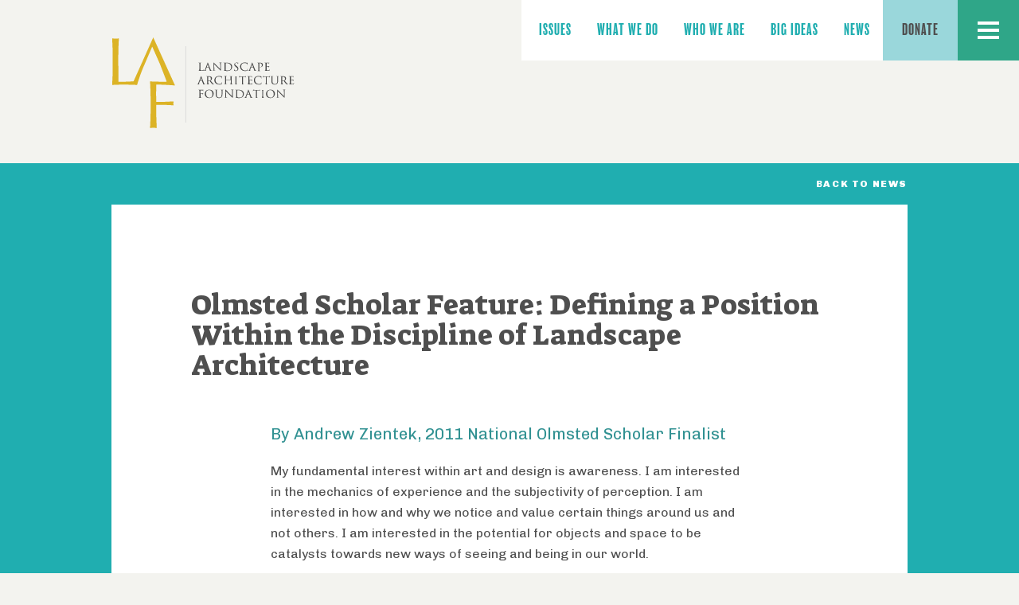

--- FILE ---
content_type: text/html; charset=UTF-8
request_url: https://www.lafoundation.org/news/2012/01/osp-andrew-zientek
body_size: 25927
content:
<!DOCTYPE html><html lang="en" dir="ltr" prefix="og: https://ogp.me/ns#" class="no-js"><head><meta charset="utf-8" /><script async src="/sites/default/files/google_analytics/gtag.js?t96hfd"></script><script>window.dataLayer = window.dataLayer || [];function gtag(){dataLayer.push(arguments)};gtag("js", new Date());gtag("set", "developer_id.dMDhkMT", true);gtag("config", "UA-18309342-1", {"groups":"default","anonymize_ip":true,"page_placeholder":"PLACEHOLDER_page_path","allow_ad_personalization_signals":false});</script><meta name="description" content="By Andrew Zientek, 2011 National Olmsted Scholar Finalist﻿ My fundamental interest within art and design is awareness. I am interested in the mechanics of experience and the subjectivity of perception. I am interested in how and why we notice and value certain things around us and not others. I am interested in the potential for objects and space to be catalysts towards new ways of seeing and being in our world." /><meta name="icbm" content="38.906041, -77.038905" /><meta name="geo.position" content="38.906041, -77.038905" /><meta name="geo.placename" content="Landscape Architecture Foundation - 1200 17th Street NW, Suite 210, Washington, DC 20036, USA" /><meta name="geo.region" content="US-DC" /><link rel="canonical" href="https://www.lafoundation.org/news/2012/01/osp-andrew-zientek" /><meta property="og:site_name" content="Landscape Architecture Foundation" /><meta property="og:type" content="article" /><meta property="og:url" content="https://www.lafoundation.org/news/2012/01/osp-andrew-zientek" /><meta property="og:title" content="Olmsted Scholar Feature: Defining a Position Within the Discipline of Landscape Architecture" /><meta property="og:description" content="By Andrew Zientek, 2011 National Olmsted Scholar Finalist﻿ My fundamental interest within art and design is awareness. I am interested in the mechanics of experience and the subjectivity of perception. I am interested in how and why we notice and value certain things around us and not others. I am interested in the potential for objects and space to be catalysts towards new ways of seeing and being in our world." /><meta property="og:image" content="https://www.lafoundation.org/themes/custom/laf/images/laf-share-image.png" /><meta property="og:image:width" content="1200" /><meta property="og:image:height" content="1200" /><meta name="twitter:card" content="summary_large_image" /><meta name="twitter:title" content="Olmsted Scholar Feature: Defining a Position Within the Discipline of Landscape Architecture" /><meta name="twitter:site" content="@lafoundation" /><meta name="twitter:site:id" content="20014863" /><meta name="Generator" content="Drupal 11 (https://www.drupal.org)" /><meta name="MobileOptimized" content="width" /><meta name="HandheldFriendly" content="true" /><meta name="viewport" content="width=device-width, initial-scale=1.0" /><link rel="icon" href="/core/misc/favicon.ico" type="image/vnd.microsoft.icon" /><title>Olmsted Scholar Feature: Defining a Position Within the Discipline of Landscape Architecture | Landscape Architecture Foundation</title><meta name="format-detection" content="telephone=no"><link rel="dns-prefetch" href="//fonts.googleapis.com"><link rel="dns-prefetch" href="//use.typekit.net"><link rel="preconnect" href="https://fonts.gstatic.com" crossorigin><link rel="preconnect" href="https://use.typekit.net" crossorigin><link rel="manifest" href="/themes/custom/laf/images/icons/manifest.json"><meta name="mobile-web-app-capable" content="yes"><meta name="theme-color" content="#ffffff"><meta name="application-name" content="Landscape Architecture Foundation"><link rel="apple-touch-icon" sizes="57x57" href="/themes/custom/laf/images/icons/apple-touch-icon-57x57.png"><link rel="apple-touch-icon" sizes="60x60" href="/themes/custom/laf/images/icons/apple-touch-icon-60x60.png"><link rel="apple-touch-icon" sizes="72x72" href="/themes/custom/laf/images/icons/apple-touch-icon-72x72.png"><link rel="apple-touch-icon" sizes="76x76" href="/themes/custom/laf/images/icons/apple-touch-icon-76x76.png"><link rel="apple-touch-icon" sizes="114x114" href="/themes/custom/laf/images/icons/apple-touch-icon-114x114.png"><link rel="apple-touch-icon" sizes="120x120" href="/themes/custom/laf/images/icons/apple-touch-icon-120x120.png"><link rel="apple-touch-icon" sizes="144x144" href="/themes/custom/laf/images/icons/apple-touch-icon-144x144.png"><link rel="apple-touch-icon" sizes="152x152" href="/themes/custom/laf/images/icons/apple-touch-icon-152x152.png"><link rel="apple-touch-icon" sizes="180x180" href="/themes/custom/laf/images/icons/apple-touch-icon-180x180.png"><meta name="apple-mobile-web-app-capable" content="yes"><meta name="apple-mobile-web-app-status-bar-style" content="black-translucent"><meta name="apple-mobile-web-app-title" content="Landscape Architecture Foundation"><link rel="icon" type="image/png" sizes="228x228" href="/themes/custom/laf/images/icons/coast-228x228.png"><link rel="yandex-tableau-widget" href="/themes/custom/laf/images/icons/yandex-browser-manifest.json"><meta name="msapplication-TileColor" content="#ffffff"><meta name="msapplication-TileImage" content="/themes/custom/laf/images/icons/mstile-144x144.png"><meta name="msapplication-config" content="/themes/custom/laf/images/icons/browserconfig.xml"><link rel="icon" type="image/png" sizes="32x32" href="/themes/custom/laf/images/icons/favicon-32x32.png"><link rel="icon" type="image/png" sizes="16x16" href="/themes/custom/laf/images/icons/favicon-16x16.png"><link rel="shortcut icon" href="/themes/custom/laf/images/icons/favicon.ico"><link rel="apple-touch-startup-image" media="(device-width: 320px) and (device-height: 480px) and (-webkit-device-pixel-ratio: 1)" href="/themes/custom/laf/images/icons/apple-touch-startup-image-320x460.png"><link rel="apple-touch-startup-image" media="(device-width: 320px) and (device-height: 480px) and (-webkit-device-pixel-ratio: 2)" href="/themes/custom/laf/images/icons/apple-touch-startup-image-640x920.png"><link rel="apple-touch-startup-image" media="(device-width: 320px) and (device-height: 568px) and (-webkit-device-pixel-ratio: 2)" href="/themes/custom/laf/images/icons/apple-touch-startup-image-640x1096.png"><link rel="apple-touch-startup-image" media="(device-width: 375px) and (device-height: 667px) and (-webkit-device-pixel-ratio: 2)" href="/themes/custom/laf/images/icons/apple-touch-startup-image-750x1294.png"><link rel="apple-touch-startup-image" media="(device-width: 414px) and (device-height: 736px) and (orientation: landscape) and (-webkit-device-pixel-ratio: 3)" href="/themes/custom/laf/images/icons/apple-touch-startup-image-1182x2208.png"><link rel="apple-touch-startup-image" media="(device-width: 414px) and (device-height: 736px) and (orientation: portrait) and (-webkit-device-pixel-ratio: 3)" href="/themes/custom/laf/images/icons/apple-touch-startup-image-1242x2148.png"><link rel="apple-touch-startup-image" media="(device-width: 768px) and (device-height: 1024px) and (orientation: landscape) and (-webkit-device-pixel-ratio: 1)" href="/themes/custom/laf/images/icons/apple-touch-startup-image-748x1024.png"><link rel="apple-touch-startup-image" media="(device-width: 768px) and (device-height: 1024px) and (orientation: portrait) and (-webkit-device-pixel-ratio: 1)" href="/themes/custom/laf/images/icons/apple-touch-startup-image-768x1004.png"><link rel="apple-touch-startup-image" media="(device-width: 768px) and (device-height: 1024px) and (orientation: landscape) and (-webkit-device-pixel-ratio: 2)" href="/themes/custom/laf/images/icons/apple-touch-startup-image-1496x2048.png"><link rel="apple-touch-startup-image" media="(device-width: 768px) and (device-height: 1024px) and (orientation: portrait) and (-webkit-device-pixel-ratio: 2)" href="/themes/custom/laf/images/icons/apple-touch-startup-image-1536x2008.png"><link rel="stylesheet" media="all" href="//fonts.googleapis.com/css?family=Chivo:300,300i,400,400i,700,700i,900,900i|Suez+One"><link rel="stylesheet" media="all" href="/sites/default/files/css/css_bPhtx0kCEKhRM34B8qV3RtyaOWOuv2lkfv0t4SOBCTA.css?delta=0&amp;language=en&amp;theme=laf&amp;include=eJxFyksOgCAMRdENIV1TkSoYkIZH_ezexMQ4uYOTO7cuFLspF88bX67wQshDphlwyp3XzprwPb9429VCyUgSHW4MqRQY4o4sJ-itry1akQe56ycm" /><link rel="stylesheet" media="all" href="/sites/default/files/css/css_HHTWW4TPSm9Y8yr2yjxtaK4xIUsZfgd6hjUUZ0sOLrE.css?delta=1&amp;language=en&amp;theme=laf&amp;include=eJxFyksOgCAMRdENIV1TkSoYkIZH_ezexMQ4uYOTO7cuFLspF88bX67wQshDphlwyp3XzprwPb9429VCyUgSHW4MqRQY4o4sJ-itry1akQe56ycm" /></head><body class="site is-node node-news-article-page"> <svg xmlns="http://www.w3.org/2000/svg" width="0" height="0" style="position:absolute"><symbol id="chevron-right" viewBox="0 0 29 29"><path d="M11.3 20.2c-.4.4-.4 1.1 0 1.5.2.2.5.3.8.3.3 0 .5-.1.7-.3l6.9-6.5c.2-.2.3-.5.3-.7 0-.3-.1-.5-.3-.7l-6.9-6.5c-.4-.4-1.1-.4-1.5 0-.4.4-.4 1.1 0 1.5l6.1 5.7-6.1 5.7z"/></symbol><symbol id="chevron-up" viewBox="0 0 29 29"><path d="M18.7 17.8c.3.3.8.3 1.1 0 .2-.2.2-.4.2-.6 0-.2-.1-.4-.2-.6l-4.7-5.4c-.2-.2-.3-.2-.5-.2s-.4.1-.5.2l-4.7 5.4c-.3.3-.3.8 0 1.2.3.3.8.3 1.1 0l4.2-4.7 4 4.7z"/></symbol><symbol id="icon-close" viewBox="0 0 40 40"><path d="M20 17.5L28.6 9l2.8 2.8-8.6 8.6 7.9 7.9-2.8 2.8-7.9-7.9-7.4 7.4-2.8-2.8 7.4-7.4-8.6-8.6L11.4 9l8.6 8.5z"/></symbol><symbol id="icon-facebook" viewBox="0 0 40 40"><path d="M36.7 0H3.3C1.5 0 0 1.5 0 3.3v33.3C0 38.5 1.5 40 3.3 40h33.3c1.8 0 3.3-1.5 3.3-3.3V3.3C40 1.5 38.5 0 36.7 0zm0 36.7H23.3V23.3h8.3V20h-8.3v-3.3c0-2.8 2.2-5 5-5h3.3V8.3h-3.3c-4.6 0-8.3 3.7-8.3 8.3V20h-3.3v3.3H20v13.3H3.3V3.3h33.3v33.4z"/></symbol><symbol id="icon-flickr" viewBox="0 0 40 40"><path d="M36.7 0H3.3C1.5 0 0 1.5 0 3.3v33.3C0 38.5 1.5 40 3.3 40h33.3c1.8 0 3.3-1.5 3.3-3.3V3.3C40 1.5 38.5 0 36.7 0zm0 36.7H3.3V3.3h33.3v33.4z"/><circle cx="26.7" cy="20" r="5"/><circle cx="13.3" cy="20" r="5"/></symbol><symbol id="icon-instagram" viewBox="0 0 40 40"><path d="M36.7 0H3.3C1.5 0 0 1.5 0 3.3v33.3C0 38.5 1.5 40 3.3 40h33.3c1.8 0 3.3-1.5 3.3-3.3V3.3C40 1.5 38.5 0 36.7 0zm0 36.7H3.3v-15h6.8C10.9 26.4 15 30 20 30s9.1-3.6 9.8-8.3h6.8v15zM13.3 20a6.7 6.7 0 1 1 13.4 0 6.7 6.7 0 0 1-13.4 0zm23.4-1.7h-6.8C29.1 13.6 25 10 20 10s-9.1 3.6-9.9 8.3H3.3v-15h33.3v15z"/><path d="M33.3 10c0 .9-.8 1.7-1.7 1.7H30c-.9 0-1.7-.8-1.7-1.7V8.3c0-.9.8-1.7 1.7-1.7h1.7c.9 0 1.7.8 1.7 1.7V10z"/></symbol><symbol id="icon-linkedin" viewBox="0 0 40 40"><path d="M36.7 0H3.3C1.5 0 0 1.5 0 3.3v33.3C0 38.5 1.5 40 3.3 40h33.3c1.8 0 3.3-1.5 3.3-3.3V3.3C40 1.5 38.5 0 36.7 0zm0 36.7H3.3V3.3h33.3v33.4z"/><path d="M10 16.7h3.3V30H10z"/><circle cx="11.7" cy="12.5" r="2.5"/><path d="M23.3 16.7c-1.2 0-2.4.4-3.3.9v-.8h-3.3V30H20v-6.7c0-1.8 1.5-3.3 3.3-3.3s3.3 1.5 3.3 3.3V30H30v-6.7c0-3.6-3-6.6-6.7-6.6z"/></symbol><symbol id="icon-twitter" viewBox="0 0 40 40"><path d="M36.7 8.3C36.7 3.7 33 0 28.4 0 23.7 0 20 3.7 20 8.3v5c-7.2 0-13.7-3.3-17.9-8.4-4.3 9.5-1.6 21 6.8 27.5-2.4 2.1-5.5 3.4-8.9 3.4C3.8 38.4 8.4 40 13.3 40c12.9 0 23.3-10.4 23.3-23.3v-5L40 8.3h-3.3zm-3.4 8.4c0 11-9 20-20 20-1.4 0-2.7-.1-4-.4.6-.4 1.2-.9 1.8-1.4l3-2.7-3.2-2.4C5.1 25.2 2.4 18 3.6 11 8.3 14.7 14 16.7 20 16.7h3.3V8.3c0-2.8 2.2-5 5-5s5 2.2 5 5v8.4z"/><path d="M30.8 8.3c0 .9-.7 1.7-1.7 1.7-.9 0-1.7-.7-1.7-1.7s.7-1.7 1.7-1.7c1 .1 1.7.8 1.7 1.7z"/></symbol><symbol id="icon-vimeo" viewBox="0 0 40 40"><path d="M1.7 15.4l6.5-2.8L19.7 39l17.8-25.4c2.7-3.9 1.8-9.3-2.1-12.1-4-2.7-9.4-1.7-12.2 2.2l3.6 2.5c.7-.9 1.7-1.6 2.8-1.8.3 0 .5-.1.8-.1.9 0 1.7.3 2.5.8.9.7 1.6 1.7 1.8 2.8.2 1.1-.1 2.3-.7 3.2L20.5 30.3 12.2 11c-.9-2.2-3.5-3.2-5.7-2.3L0 11.5l1.7 3.9z"/></symbol><symbol id="icon-youtube" viewBox="0 0 40 40"><path d="M28.2 20.5l-12 7.9V12.6z"/><path d="M36.7 0H3.3C1.5 0 0 1.5 0 3.3v33.3C0 38.5 1.5 40 3.3 40h33.3c1.8 0 3.3-1.5 3.3-3.3V3.3C40 1.5 38.5 0 36.7 0zm0 36.7H3.3V3.3h33.3v33.4z"/></symbol><symbol id="logo-horizontal" viewBox="0 0 2118 318"><path fill="#DDB426" d="M140 219.4c0-8.9-.2-17-.2-26.7 0-8.8.2-17.7.4-27.7 13.8 0 43.9 1.3 59.1 2.8-.1-.5-.4-1.1-.8-1.7l-67.7-149-61.6 137.4C52.7 156 38 156 21.6 156c-.2-20.8-.6-45.7-.6-81.3 0-18.2.9-36.6 1.7-54.8-3.6.7-7 1.1-10.4 1.1-3.3.1-6.7-.4-10.3-1 .9 18.2 1.7 36.6 1.7 54.8h-.1v36.5c0 18.2-.8 36.6-1.7 54.8 13.2-.7 26.1-1.1 39.2-1.1 12.9 0 26.1.5 39 1.1v-.1h.1s9.6-34.1 24.5-66.7l23-53.5 23.5 53.8s14.8 37.8 21.8 56.3c-4.3.2-8.5.3-14.1.3-12.7 0-25.2-.4-37.9-1.1.8 18.2 1.7 36.6 1.7 54.8h-.1v36.3c0 18.1-.9 36.6-1.7 54.8 3.6-.7 7-1.1 10.4-1.1 3.4 0 6.8.5 10.4 1.1-.9-18.2-1.7-36.6-1.7-54.8v-18c18.2 0 40.4.2 54.6 1.7-.5-2.1-.9-4.2-.9-6.3s.5-4.2.9-6.3c-17.5 1.7-36.4 2.1-54.6 2.1z"/><path fill="#4D4D4D" d="M247.5 2.2h1v313.5h-1z"/><g fill="#4D4D4D"><path d="M314.2 138.3c0 12.2 0 18.7 2 20.4 1.6 1.4 4.1 2.1 11.5 2.1 5 0 8.7-.1 11.1-2.7 1.1-1.2 2.3-3.9 2.5-5.7.1-.9.3-1.4 1-1.4s.8.5.8 1.6c0 1-.7 8.2-1.4 10.9-.6 2.1-1 2.6-6 2.6-6.8 0-11.8-.2-16.1-.3-4.3-.2-7.7-.3-11.6-.3-1 0-3.1 0-5.4.1-2.2 0-4.7.2-6.6.2-1.2 0-1.9-.3-1.9-1 0-.5.4-.8 1.5-.8 1.4 0 2.6-.2 3.4-.4 1.9-.4 2.4-2.5 2.8-5.2.5-4 .5-11.5.5-20.2v-16.7c0-14.4 0-17.1-.2-20.1-.2-3.2-.9-4.8-4.1-5.4-.8-.2-1.9-.3-3.1-.3-1 0-1.6-.2-1.6-.9s.7-.9 2.1-.9c4.5 0 10.5.3 13 .3 2.3 0 9.2-.3 12.9-.3 1.3 0 2 .2 2 .9s-.6.9-1.7.9c-1 0-2.6.1-3.7.3-2.6.5-3.3 2.1-3.5 5.4-.2 3-.2 5.7-.2 20.1v16.8z"/><path d="M359.5 147.8c-.4 0-.5.1-.7.5l-3.9 9.7c-.8 1.8-1.1 3.5-1.1 4.4 0 1.3.7 2 2.9 2h1.1c.9 0 1.1.3 1.1.8 0 .6-.4.8-1.2.8-2.4 0-5.9-.3-8.2-.3-.8 0-4.7.3-8.6.3-.9 0-1.3-.2-1.3-.8 0-.4.3-.8.8-.8.7 0 1.5-.1 2.2-.1 3.4-.5 4.6-2.7 6.1-6.3l19.3-44.6c.8-2 1.4-2.9 2.2-2.9 1.1 0 1.4.7 2.2 2.3 1.8 3.9 14.1 32.8 18.8 43.7 2.9 6.5 5 7.4 6.3 7.6 1.1.2 1.9.3 2.8.3.7 0 1 .3 1 .8 0 .6-.4.8-3.2.8-2.6 0-8 0-14.2-.2-1.3-.1-2.2-.1-2.2-.6 0-.4.2-.7.9-.8.5-.1 1-.8.7-1.6l-5.7-14.4c-.2-.4-.4-.5-.8-.5l-17.3-.1zm15.8-3.9c.3 0 .4-.2.3-.4l-7-17.9c-.1-.3-.2-.7-.3-.7-.3 0-.3.4-.4.7l-7.1 17.8c-.2.3 0 .5.3.5h14.2z"/><path d="M414 156.1c.2 5.5 1.1 7.2 2.5 7.7 1.3.4 2.7.5 3.9.5.8 0 1.3.3 1.3.8 0 .6-.7.8-1.7.8-4.8 0-8.2-.3-9.6-.3-.7 0-4.2.3-8 .3-1 0-1.7-.1-1.7-.8 0-.4.5-.8 1.2-.8 1 0 2.4-.1 3.4-.3 1.9-.5 2.2-2.4 2.3-8.7l.7-42.3c0-1.4.5-2.4 1.3-2.4.9 0 1.9 1.1 3.2 2.4.9.9 12 12.3 22.8 22.8 5 5 14.9 15 16 16h.3l-.8-31.8c-.1-4.4-.8-5.6-2.5-6.3-1.1-.4-2.9-.4-3.9-.4-.9 0-1.2-.3-1.2-.8 0-.6.8-.7 1.8-.7 3.9 0 7.8.2 9.4.2.8 0 3.6-.2 7.2-.2 1 0 1.7.1 1.7.7 0 .4-.4.8-1.3.8-.8 0-1.3 0-2.3.3-2 .6-2.6 1.8-2.7 5.9l-.8 45c0 1.6-.6 2.3-1.2 2.3-1.3 0-2.3-.8-3-1.5-4.6-4.3-13.9-13.1-21.6-20.6-8.1-7.7-15.9-16.4-17.3-17.6h-.3l.9 29zm66-23.6c0-10.8 0-12.9-.1-15.1-.2-2.4-.8-3.2-3.2-3.9-.6-.2-1.8-.3-2.9-.3-.8 0-1.3-.3-1.3-.8s.6-.7 1.7-.7c3.9 0 8.6.2 10.7.2 2.3 0 7.6-.2 12-.2 9.2 0 21.7 0 29.7 8.1 3.7 3.7 7 9.7 7 18.1 0 9-3.9 15.8-8.1 19.9-3.4 3.4-11.2 8.4-24.8 8.4-2.7 0-5.9-.3-8.8-.4-2.9-.3-5.6-.4-7.5-.4-.8 0-2.4.1-4.2.1-1.8.1-3.6.2-5.1.2-.9 0-1.4-.3-1.4-.8 0-.3.3-.8 1.2-.8 1.1 0 1.9-.1 2.6-.3 1.5-.3 1.9-1.7 2.2-3.8.3-3 .3-8.7.3-15.2v-12.3zm9.9 7.9c0 7.6.1 13 .2 14.4.1 1.8.3 4.3.8 5 .9 1.3 3.9 2.9 9.7 2.9 6.7 0 11.7-1.2 16.1-4.9 4.8-3.9 6.3-10.3 6.3-17.7 0-9.1-3.6-15-6.9-17.8-6.8-6-14.9-6.8-20.7-6.8-1.5 0-3.9.2-4.5.5-.7.3-.9.6-.9 1.4-.1 2.4-.1 8.3-.1 13.9v9.1zm55.9 24.5c-1.2-.5-1.4-.8-1.4-2.4 0-3.9.3-8.3.4-9.5 0-1.1.3-1.8.9-1.8.7 0 .8.7.8 1.2 0 .9.3 2.4.7 3.7 1.6 5.3 7.1 7.1 11.8 7.1 6.4 0 10.2-4 10.2-9.1 0-3.1-.8-6.2-7.3-10.1l-4.3-2.5c-8.7-5.1-11.6-9.9-11.6-16.2 0-8.7 8.4-14.4 18.6-14.4 4.8 0 8.6.7 10.5 1.2.7.2 1 .4 1 .9 0 .9-.3 2.9-.3 8.6 0 1.5-.3 2.3-.9 2.3-.5 0-.8-.4-.8-1.3 0-.7-.3-2.9-1.9-4.7-1.1-1.3-3.4-3.4-8.2-3.4-5.3 0-10.1 2.8-10.1 7.6 0 3.2 1.2 5.7 7.8 9.4l3 1.7c9.7 5.4 12.8 10.8 12.8 17.3 0 5.3-2 9.6-7.4 13.4-3.5 2.5-8.4 2.9-12.3 2.9-4.3 0-8.8-.4-12-1.9zm50.6-5.8c-7.3-6.1-9.2-14.2-9.2-21.1 0-4.9 1.6-13.3 8.7-19.6 5.4-4.7 12.4-7.6 23.4-7.6 4.6 0 7.4.3 10.8.8 2.8.4 5.2.9 7.4 1.2.8.1 1.1.4 1.1.8 0 .6-.2 1.4-.3 3.9-.2 2.4-.2 6.3-.3 7.7-.1 1-.3 1.8-1 1.8-.6 0-.8-.6-.8-1.5-.1-2.3-1-4.8-2.9-6.6-2.5-2.4-7.5-4.2-14.3-4.2-6.5 0-10.6 1.2-13.9 4-5.5 4.7-6.8 11.6-6.8 18.6 0 17 13.1 25 23 25 6.6 0 10.2-.5 13.1-3.8 1.3-1.4 2.3-3.4 2.5-4.8.2-1.1.3-1.4.9-1.4.5 0 .8.7.8 1.3 0 .8-.8 7.1-1.6 9.5-.3 1.3-.7 1.6-1.9 2.1-2.9 1.2-8.6 1.6-13.4 1.6-10 0-18.6-2.1-25.3-7.7zm61.2-11.3c-.4 0-.5.1-.7.5L653 158c-.8 1.8-1.1 3.5-1.1 4.4 0 1.3.7 2 2.9 2h1.1c.9 0 1.1.3 1.1.8 0 .6-.4.8-1.2.8-2.4 0-5.9-.3-8.2-.3-.8 0-4.7.3-8.6.3-.9 0-1.3-.2-1.3-.8 0-.4.3-.8.8-.8.7 0 1.5-.1 2.2-.1 3.4-.5 4.6-2.7 6.1-6.3l19.3-44.6c.8-2 1.4-2.9 2.2-2.9 1.1 0 1.4.7 2.2 2.3 1.8 3.9 14.1 32.8 18.8 43.7 2.9 6.5 5 7.4 6.3 7.6 1.1.2 1.9.3 2.8.3.7 0 1 .3 1 .8 0 .6-.4.8-3.2.8-2.6 0-8 0-14.2-.2-1.3-.1-2.2-.1-2.2-.6 0-.4.2-.7.9-.8.5-.1 1-.8.7-1.6l-5.7-14.4c-.2-.4-.4-.5-.8-.5l-17.3-.1zm15.8-3.9c.3 0 .4-.2.3-.4l-7-17.9c-.1-.3-.2-.7-.3-.7-.3 0-.3.4-.4.7l-7.1 17.8c-.2.3 0 .5.3.5h14.2zm34.1-11.4c0-10.8 0-12.9-.1-15.1-.2-2.4-.8-3.2-3.2-3.9-.6-.2-1.8-.3-2.9-.3-.8 0-1.3-.3-1.3-.8s.6-.7 1.7-.7c3.9 0 8.6.2 10.7.2 3 0 8.9-.2 12.3-.2 9.2 0 12.6 3 13.8 4 1.6 1.5 3.7 4.7 3.7 8.6 0 10.1-8.1 17.3-18.6 17.3-.3 0-1.8 0-2.2-.1-.4 0-.9-.3-.9-.8 0-.6.8-.9 2.4-.9 4.1 0 9.9-4.3 9.9-11.6 0-2.4-.3-7.1-4.4-10.6-2.7-2.4-5.7-2.7-7.4-2.7-1.1 0-2.5.1-3.2.3-.4.2-.6.6-.6 1.3v28.3c0 6.6 0 12.2.3 15.3.3 2 .7 3.4 2.9 3.7 1.1.2 2.7.3 3.8.3.8 0 1.2.4 1.2.8 0 .5-.6.8-1.3.8-5 0-10.2-.3-12.1-.3-1.7 0-6.4.3-9.3.3-.9 0-1.4-.3-1.4-.8 0-.3.3-.8 1.2-.8 1.1 0 1.9-.1 2.6-.3 1.5-.3 1.9-1.7 2.2-3.8.3-3 .3-8.7.3-15.2v-12.3h-.1zm50.1 0c0-10.8 0-12.9-.1-15.1-.2-2.4-.8-3.2-3.2-3.9-.6-.2-1.8-.3-2.9-.3-.8 0-1.3-.3-1.3-.8s.6-.7 1.7-.7c3.9 0 8.6.2 10.7.2 2.4 0 18.7.1 20.2 0 1.3-.1 2.5-.3 3.1-.4.4-.1.8-.3 1.2-.3s.5.3.5.7c0 .5-.4 1.3-.6 4.6-.1.8-.3 3.9-.4 4.7-.1.3-.3 1.2-.8 1.2s-.6-.3-.6-.9c0-.5-.1-1.8-.5-2.6-.6-1.3-1.2-2.3-4.9-2.6-1.3-.2-10.1-.3-11.6-.3-.3 0-.5.3-.5.7v17.6c0 .4.1.8.5.8 1.7 0 11.3 0 12.9-.2 1.8-.2 2.8-.4 3.5-1.1.6-.5.8-.9 1.2-.9s.6.3.6.8-.2 1.6-.6 5.2c-.2 1.4-.3 4.3-.3 4.8 0 .6-.1 1.6-.8 1.6-.5 0-.7-.3-.7-.6-.1-.8-.1-1.7-.3-2.6-.4-1.4-1.3-2.5-4.1-2.8-1.3-.2-9.7-.3-11.6-.3-.3 0-.4.3-.4.8v5.7c0 2.4-.1 8.5 0 10.6.2 4.9 2.4 6 10 6 1.9 0 5-.1 7-.9 1.8-.8 2.7-2.4 3.2-5.3.2-.8.3-1.1.8-1.1.6 0 .7.9.7 1.7 0 1.6-.6 6.5-1 7.9-.5 1.8-1.2 1.8-3.9 1.8-5.5 0-10-.1-13.6-.3-3.6-.1-6.4-.2-8.6-.2-.8 0-2.4.1-4.2.1-1.8.1-3.6.2-5.1.2-.9 0-1.4-.3-1.4-.8 0-.3.3-.8 1.2-.8 1.1 0 1.9-.1 2.6-.3 1.5-.3 1.9-1.7 2.2-3.8.3-3 .3-8.7.3-15.2v-12.6h-.1zm81.7 9.2c-.5 0-.7.2-.9.8l-5.1 13c-.9 2.4-1.4 4.7-1.4 5.8 0 1.7.9 2.9 3.8 2.9h1.4c1.1 0 1.4.2 1.4.8 0 .8-.6 1-1.6 1-3 0-7.1-.3-10.1-.3-1 0-6.3.3-11.2.3-1.2 0-1.8-.2-1.8-1 0-.6.4-.8 1.1-.8.9 0 2.2-.1 2.9-.2 4.4-.6 6.2-3.8 8.1-8.5l23.8-58.9c1.1-2.8 1.7-3.8 2.7-3.8.9 0 1.4.9 2.4 3 2.3 5.2 17.5 43.2 23.6 57.7 3.6 8.6 6.4 9.9 8.4 10.4 1.4.3 2.9.4 4 .4.8 0 1.2.1 1.2.8 0 .8-.9 1-4.4 1-3.4 0-10.4 0-18-.2-1.7-.1-2.9-.1-2.9-.8 0-.6.4-.8 1.3-.9.7-.2 1.3-1 .9-2.2l-7.6-19.6c-.2-.5-.5-.7-1-.7h-21zm19.4-4.8c.5 0 .6-.3.5-.6l-8.5-23.4c-.1-.4-.2-.9-.5-.9s-.5.5-.6.9l-8.7 23.3c-.1.4 0 .7.4.7h17.4zm39.8-4.4c0-10.8 0-12.9-.1-15.1-.2-2.4-.8-3.2-3.2-3.9-.6-.2-1.8-.3-2.9-.3-.8 0-1.3-.3-1.3-.8s.6-.7 1.7-.7c3.9 0 8.6.2 10.1.2 2.5 0 9.2-.2 11.5-.2 4.7 0 10.1.4 14 3 2.1 1.4 5.2 5 5.2 9.8 0 5.3-3 10-10.2 15.8 6.6 8.1 11.8 14.5 16.2 19 4.1 4.1 6.7 4.5 7.9 4.7.8.2 1.2.2 1.8.2.6 0 .9.4.9.8 0 .6-.5.8-1.4.8h-7.1c-4.1 0-6.1-.4-8.1-1.4-3.2-1.6-6-5-10.1-10.5-2.9-3.9-6-8.7-7-9.7-.4-.4-.8-.5-1.3-.5l-6.6-.2c-.3 0-.6.2-.6.6v1c0 6.6.1 12.2.4 15.2.3 2.1.6 3.4 2.9 3.8 1.1.2 2.7.3 3.6.3.6 0 .9.4.9.8 0 .5-.6.8-1.5.8-4.3 0-10.4-.3-11.5-.3-1.4 0-6.1.3-9.1.3-.9 0-1.4-.3-1.4-.8 0-.3.3-.8 1.2-.8 1.1 0 1.9-.1 2.6-.3 1.5-.3 1.9-1.7 2.2-3.8.3-3 .3-8.7.3-15.2v-12.6zm9.4 5.6c0 .8.2 1 .7 1.3 1.6.5 3.8.7 5.6.7 2.9 0 3.9-.3 5.2-1.2 2.3-1.6 4.8-4.7 4.8-10.6 0-10.1-6.9-12.7-11.3-12.7-1.8 0-3.6.1-4.4.3-.5.2-.7.4-.7 1v21.2h.1zm49 21c-7.3-6.1-9.2-14.2-9.2-21.1 0-4.9 1.6-13.3 8.7-19.6 5.4-4.7 12.4-7.6 23.4-7.6 4.6 0 7.4.3 10.8.8 2.8.4 5.2.9 7.4 1.2.8.1 1.1.4 1.1.8 0 .6-.2 1.4-.3 3.9-.2 2.4-.2 6.3-.3 7.7-.1 1-.3 1.8-1 1.8-.6 0-.8-.6-.8-1.5-.1-2.3-1-4.8-2.9-6.6-2.5-2.4-7.5-4.2-14.3-4.2-6.5 0-10.6 1.2-13.9 4-5.5 4.7-6.8 11.6-6.8 18.6 0 17 13.1 25 23 25 6.6 0 10.2-.5 13.1-3.8 1.3-1.4 2.3-3.4 2.5-4.8.2-1.1.3-1.4.9-1.4.5 0 .8.7.8 1.3 0 .8-.8 7.1-1.6 9.5-.3 1.3-.7 1.6-1.9 2.1-2.9 1.2-8.6 1.6-13.4 1.6-10 0-18.6-2.1-25.3-7.7zm96.3-24c.2 0 .4-.1.4-.5v-1.5c0-10.8-.1-13.4-.2-15.7-.2-2.4-.8-3.2-3.2-3.9-.6-.2-1.8-.3-2.9-.3-.8 0-1.3-.3-1.3-.8s.5-.7 1.6-.7c3.9 0 9.2.2 11.1.2 1.8 0 6.6-.2 9.5-.2 1.1 0 1.6.2 1.6.7s-.5.8-1.3.8c-.6 0-1.3.1-2.2.3-1.9.3-2.5 1.3-2.7 3.9-.2 2.3-.2 4.3-.2 15.1v12.6c0 6.6 0 12.2.3 15.3.3 2 .7 3.4 2.9 3.7 1 .2 2.6.3 3.8.3.8 0 1.2.4 1.2.8 0 .5-.6.8-1.5.8-4.8 0-9.7-.3-11.7-.3-1.7 0-6.9.3-9.7.3-1 0-1.6-.3-1.6-.8 0-.3.3-.8 1.2-.8 1.2 0 2-.1 2.7-.3 1.5-.3 1.9-1.7 2.2-3.8.3-3 .3-8.5.3-15v-5.5c0-.3-.3-.4-.4-.4h-27.9c-.3 0-.5.1-.5.4v5.5c0 6.6.1 12 .4 15.1.3 2 .7 3.4 2.9 3.7 1 .2 2.7.3 3.8.3.8 0 1.2.4 1.2.8 0 .5-.6.8-1.5.8-4.8 0-9.9-.3-12-.3-1.7 0-6.6.3-9.5.3-.9 0-1.4-.3-1.4-.8 0-.3.3-.8 1.2-.8 1.1 0 1.9-.1 2.6-.3 1.5-.3 1.9-1.7 2.2-3.8.3-3 .3-8.7.3-15.2v-12.6c0-10.8 0-12.9-.1-15.1-.2-2.4-.8-3.2-3.2-3.9-.6-.2-1.8-.3-2.9-.3-.8 0-1.3-.3-1.3-.8s.6-.7 1.6-.7c3.9 0 8.8.2 10.8.2 1.8 0 6.9-.2 9.8-.2 1 0 1.5.2 1.5.7s-.4.8-1.3.8c-.6 0-1.3.1-2.1.3-2 .3-2.6 1.3-2.8 3.9-.2 2.3-.2 4.9-.2 15.7v1.5c0 .4.3.5.5.5h28zm34.6-2.6c0-10.8 0-12.9-.1-15.1-.2-2.4-.9-3.3-2.5-3.8-.8-.3-1.8-.3-2.7-.3-.8 0-1.2-.2-1.2-.8 0-.4.6-.6 1.8-.6 2.8 0 7.8.2 9.9.2 1.8 0 6.6-.2 9.5-.2.9 0 1.5.2 1.5.6 0 .7-.4.8-1.2.8-.8 0-1.3.1-2.2.3-2 .3-2.6 1.3-2.8 3.9-.2 2.3-.2 4.3-.2 15.1v12.6c0 6.9 0 12.6.3 15.6.3 1.9.8 3 2.9 3.4 1 .2 2.7.3 3.8.3.8 0 1.2.4 1.2.8 0 .5-.6.8-1.4.8-4.9 0-9.9-.3-11.9-.3-1.7 0-6.7.3-9.7.3-.9 0-1.4-.3-1.4-.8 0-.3.3-.8 1.2-.8 1.1 0 1.9-.1 2.6-.3 1.5-.3 1.9-1.3 2.2-3.4.3-2.9.3-8.7.3-15.5l.1-12.8zm44-16.3l-11 .3c-4.3.1-6 .6-7.1 2.2-.8 1-1.1 1.9-1.3 2.4-.2.6-.3.9-.8.9s-.7-.4-.7-1.2c0-1.2 1.4-8.1 1.6-8.7.2-.9.4-1.3.8-1.3.6 0 1.3.6 3.2.8 2.2.3 5 .3 7.4.3h30c2.4 0 3.9-.2 5-.3 1.2-.2 1.8-.3 2-.3.5 0 .6.4.6 1.5 0 1.5-.2 6.8-.2 8.7-.1.8-.3 1.2-.7 1.2-.6 0-.8-.3-.8-1.4l-.1-.8c-.2-1.8-2.1-4-8.7-4.1l-9.3-.2v28.9c0 6.6.1 12.2.4 15.3.3 2 .7 3.4 2.9 3.7 1 .2 2.7.3 3.8.3.8 0 1.2.4 1.2.8 0 .5-.6.8-1.4.8-4.9 0-9.8-.3-11.9-.3-1.7 0-6.7.3-9.7.3-.9 0-1.4-.3-1.4-.8 0-.3.3-.8 1.2-.8 1.1 0 2-.1 2.6-.3 1.5-.3 1.9-1.7 2.2-3.8.3-3 .3-8.7.3-15.2v-28.9h-.1zm43.3 16.3c0-10.8 0-12.9-.1-15.1-.2-2.4-.8-3.2-3.2-3.9-.6-.2-1.8-.3-2.9-.3-.8 0-1.3-.3-1.3-.8s.6-.7 1.7-.7c3.9 0 8.6.2 10.7.2 2.4 0 18.7.1 20.2 0 1.3-.1 2.5-.3 3.1-.4.4-.1.8-.3 1.2-.3s.5.3.5.7c0 .5-.4 1.3-.6 4.6-.1.8-.3 3.9-.4 4.7-.1.3-.3 1.2-.8 1.2s-.6-.3-.6-.9c0-.5-.1-1.8-.5-2.6-.6-1.3-1.2-2.3-4.9-2.6-1.3-.2-10.1-.3-11.6-.3-.3 0-.5.3-.5.7v17.6c0 .4.1.8.5.8 1.7 0 11.3 0 12.9-.2 1.8-.2 2.8-.4 3.5-1.1.6-.5.8-.9 1.2-.9.3 0 .6.3.6.8s-.2 1.6-.6 5.2c-.2 1.4-.3 4.3-.3 4.8 0 .6-.1 1.6-.8 1.6-.5 0-.7-.3-.7-.6-.1-.8-.1-1.7-.3-2.6-.4-1.4-1.3-2.5-4.1-2.8-1.3-.2-9.7-.3-11.6-.3-.3 0-.4.3-.4.8v5.7c0 2.4-.1 8.5 0 10.6.2 4.9 2.4 6 10 6 1.9 0 5-.1 7-.9 1.8-.8 2.7-2.4 3.2-5.3.2-.8.3-1.1.8-1.1.6 0 .7.9.7 1.7 0 1.6-.6 6.5-1 7.9-.5 1.8-1.2 1.8-3.9 1.8-5.5 0-10-.1-13.6-.3-3.6-.1-6.4-.2-8.6-.2-.8 0-2.4.1-4.2.1-1.8.1-3.6.2-5.1.2-.9 0-1.4-.3-1.4-.8 0-.3.3-.8 1.2-.8 1.1 0 1.9-.1 2.6-.3 1.5-.3 1.9-1.7 2.2-3.8.3-3 .3-8.7.3-15.2l-.1-12.6zm49.6 26.6c-7.3-6.1-9.2-14.2-9.2-21.1 0-4.9 1.6-13.3 8.7-19.6 5.4-4.7 12.4-7.6 23.4-7.6 4.6 0 7.4.3 10.8.8 2.8.4 5.2.9 7.4 1.2.8.1 1.1.4 1.1.8 0 .6-.2 1.4-.3 3.9-.2 2.4-.2 6.3-.3 7.7-.1 1-.3 1.8-1 1.8-.6 0-.8-.6-.8-1.5-.1-2.3-1-4.8-2.9-6.6-2.5-2.4-7.5-4.2-14.3-4.2-6.5 0-10.6 1.2-13.9 4-5.5 4.7-6.8 11.6-6.8 18.6 0 17 13.1 25 23 25 6.6 0 10.2-.5 13.1-3.8 1.3-1.4 2.3-3.4 2.5-4.8.2-1.1.3-1.4.9-1.4.5 0 .8.7.8 1.3 0 .8-.8 7.1-1.6 9.5-.3 1.3-.7 1.6-1.9 2.1-2.9 1.2-8.6 1.6-13.4 1.6-10.1 0-18.6-2.1-25.3-7.7zm67.5-42.9l-11 .3c-4.3.1-6 .6-7.1 2.2-.8 1-1.1 1.9-1.3 2.4-.2.6-.3.9-.8.9s-.7-.4-.7-1.2c0-1.2 1.4-8.1 1.6-8.7.2-.9.4-1.3.8-1.3.6 0 1.3.6 3.2.8 2.2.3 5 .3 7.4.3h30c2.4 0 3.9-.2 5-.3 1.2-.2 1.8-.3 2-.3.5 0 .6.4.6 1.5 0 1.5-.2 6.8-.2 8.7-.1.8-.3 1.2-.7 1.2-.6 0-.8-.3-.8-1.4l-.1-.8c-.2-1.8-2.1-4-8.7-4.1l-9.3-.2v28.9c0 6.6.1 12.2.4 15.3.3 2 .7 3.4 2.9 3.7 1 .2 2.7.3 3.8.3.8 0 1.2.4 1.2.8 0 .5-.6.8-1.4.8-4.9 0-9.8-.3-11.9-.3-1.7 0-6.7.3-9.7.3-.9 0-1.4-.3-1.4-.8 0-.3.3-.8 1.2-.8 1.1 0 2-.1 2.6-.3 1.5-.3 1.9-1.7 2.2-3.8.3-3 .3-8.7.3-15.2l-.1-28.9zm40 16.3c0-10.8.1-12.9-.1-15.1-.2-2.5-.8-3.2-3.2-3.9-.6-.2-1.8-.3-2.9-.3-.8 0-1.3-.3-1.3-.8s.5-.7 1.6-.7c3.9 0 8.9.2 11.1.2 1.8 0 6.8-.2 9.5-.2 1.1 0 1.6.2 1.6.7s-.4.8-1.2.8c-.8 0-1.3.1-2.2.3-1.9.3-2.5 1.3-2.7 3.9-.2 2.3-.2 4.3-.2 15.1v10c0 10.4 2 14.4 5.6 17.3 3.3 2.6 6.8 2.9 9.3 2.9 3.2 0 7-.9 9.9-3.8 4.1-3.9 4.3-10.1 4.3-17.4v-9c0-10.8-.1-12.9-.2-15.1-.2-2.4-.8-3.2-3.1-3.9-.6-.2-1.8-.3-2.7-.3s-1.3-.3-1.3-.8.5-.7 1.5-.7c3.8 0 8.7.2 8.8.2.8 0 5.8-.2 8.7-.2 1 0 1.5.2 1.5.7s-.4.8-1.3.8-1.3.1-2.2.3c-2 .3-2.5 1.3-2.7 3.9-.1 2.3-.2 4.3-.2 15.1v7.6c0 8-.8 16.4-7.1 21.5-5.2 4.4-10.8 5.1-15.6 5.1-3.9 0-11.5-.2-16.9-4.9-3.8-3.3-6.7-8.6-6.7-18.9v-10.4h.4zm65.5 0c0-10.8 0-12.9-.1-15.1-.2-2.4-.8-3.2-3.2-3.9-.6-.2-1.8-.3-2.9-.3-.8 0-1.3-.3-1.3-.8s.6-.7 1.7-.7c3.9 0 8.6.2 10.1.2 2.5 0 9.2-.2 11.5-.2 4.7 0 10.1.4 14 3 2.1 1.4 5.2 5 5.2 9.8 0 5.3-3 10-10.2 15.8 6.6 8.1 11.8 14.5 16.2 19 4.1 4.1 6.7 4.5 7.9 4.7.8.2 1.2.2 1.8.2s.9.4.9.8c0 .6-.5.8-1.4.8h-7.1c-4.1 0-6.1-.4-8.1-1.4-3.2-1.6-6-5-10.1-10.5-2.9-3.9-6-8.7-7-9.7-.4-.4-.8-.5-1.3-.5l-6.6-.2c-.3 0-.6.2-.6.6v1c0 6.6.1 12.2.4 15.2.3 2.1.6 3.4 2.9 3.8 1.1.2 2.7.3 3.6.3.6 0 .9.4.9.8 0 .5-.6.8-1.5.8-4.3 0-10.4-.3-11.5-.3-1.4 0-6.1.3-9.1.3-.9 0-1.4-.3-1.4-.8 0-.3.3-.8 1.2-.8 1.1 0 1.9-.1 2.6-.3 1.5-.3 1.9-1.7 2.2-3.8.3-3 .3-8.7.3-15.2v-12.6zm9.4 5.6c0 .8.2 1 .7 1.3 1.6.5 3.8.7 5.6.7 2.9 0 3.9-.3 5.2-1.2 2.3-1.6 4.8-4.7 4.8-10.6 0-10.1-6.9-12.7-11.3-12.7-1.8 0-3.6.1-4.4.3-.5.2-.7.4-.7 1v21.2h.1z"/><path d="M1455.2 132.5c0-10.8 0-12.9-.1-15.1-.2-2.4-.8-3.2-3.2-3.9-.6-.2-1.8-.3-2.9-.3-.8 0-1.3-.3-1.3-.8s.6-.7 1.7-.7c3.9 0 8.6.2 10.7.2 2.4 0 18.7.1 20.2 0 1.3-.1 2.5-.3 3.1-.4.4-.1.8-.3 1.2-.3s.5.3.5.7c0 .5-.4 1.3-.6 4.6-.1.8-.3 3.9-.4 4.7-.1.3-.3 1.2-.8 1.2s-.6-.3-.6-.9c0-.5-.1-1.8-.5-2.6-.6-1.3-1.2-2.3-4.9-2.6-1.3-.2-10.1-.3-11.6-.3-.3 0-.5.3-.5.7v17.6c0 .4.1.8.5.8 1.7 0 11.3 0 12.9-.2 1.8-.2 2.8-.4 3.5-1.1.6-.5.8-.9 1.2-.9.3 0 .6.3.6.8s-.2 1.6-.6 5.2c-.2 1.4-.3 4.3-.3 4.8 0 .6-.1 1.6-.8 1.6-.5 0-.7-.3-.7-.6-.1-.8-.1-1.7-.3-2.6-.4-1.4-1.3-2.5-4.1-2.8-1.3-.2-9.7-.3-11.6-.3-.3 0-.4.3-.4.8v5.7c0 2.4-.1 8.5 0 10.6.2 4.9 2.4 6 10 6 1.9 0 5-.1 7-.9 1.8-.8 2.7-2.4 3.2-5.3.2-.8.3-1.1.8-1.1.6 0 .7.9.7 1.7 0 1.6-.6 6.5-1 7.9-.5 1.8-1.2 1.8-3.9 1.8-5.5 0-10-.1-13.6-.3-3.6-.1-6.4-.2-8.6-.2-.8 0-2.4.1-4.2.1-1.8.1-3.6.2-5.1.2-.9 0-1.4-.3-1.4-.8 0-.3.3-.8 1.2-.8 1.1 0 1.9-.1 2.6-.3 1.5-.3 1.9-1.7 2.2-3.8.3-3 .3-8.7.3-15.2l-.1-12.6zm90 5.8c0 9.1 0 16.2.5 20.2.3 2.8.9 4.8 3.7 5.2 1.3.2 3.4.4 4.8.4 1.2 0 1.6.3 1.6.8 0 .7-.7 1-2.1 1-6 0-12-.3-14.4-.3-2.4 0-8.5.3-12.1.3-1.3 0-2-.2-2-1 0-.5.4-.8 1.4-.8 1.4 0 2.6-.2 3.4-.4 1.9-.4 2.4-2.5 2.8-5.2.5-4 .5-11.1.5-20.2v-16.7c0-14.4 0-17.1-.2-20.1-.2-3.2-1-4.8-4.1-5.4-.8-.2-2.4-.3-3.7-.3-1 0-1.6-.2-1.6-.8 0-.8.8-1 2.2-1 2.5 0 5.2.1 7.7.1 2.5.1 4.7.2 6 .2 3.6 0 22.9 0 25.1-.1 1.8-.1 2.9-.1 3.9-.4.6-.2 1-.6 1.5-.6.4 0 .7.4.7.9 0 .7-.5 1.8-.8 4.3-.1 1-.3 6.6-.5 7.7-.1.8-.3 1.3-1 1.3s-.9-.5-.9-1.5c0-.8 0-2.3-.6-3.6-.7-1.3-2.7-2.8-6.3-2.9l-14.6-.3c-.6 0-.9.3-.9 1.3v23.8c0 .6.1.9.7.9l12.2-.1c1.6 0 2.9 0 4.3-.1 1.8-.1 3.1-.5 4.1-1.7.5-.6.7-.9 1.2-.9.4 0 .6.3.6.9s-.5 2.9-.8 5.9c-.2 1.9-.4 6.3-.4 6.9 0 .9 0 1.8-1 1.8-.6 0-.8-.7-.8-1.3s-.2-1.8-.6-2.9c-.5-1.3-1.9-3-4.8-3.4-2.4-.3-12.4-.3-14.1-.3-.5 0-.7.2-.7.9v7.5h.1zm35.6.5c0-12.2 8.6-28 31-28 18.6 0 30.2 10.3 30.2 26.7s-11.9 29.2-31 29.2c-21.6.1-30.2-15.2-30.2-27.9zm50.1 1.4c0-15.8-9.5-25.5-21.4-25.5-8.2 0-17.9 4.4-17.9 22 0 14.7 8.4 26.3 22.3 26.3 5.3-.1 17-2.5 17-22.8zm24.2-7.7c0-10.8.1-12.9-.1-15.1-.2-2.5-.8-3.2-3.2-3.9-.6-.2-1.8-.3-2.9-.3-.8 0-1.3-.3-1.3-.8s.5-.7 1.6-.7c3.9 0 8.9.2 11.1.2 1.8 0 6.8-.2 9.5-.2 1.1 0 1.6.2 1.6.7s-.4.8-1.2.8c-.8 0-1.3.1-2.2.3-1.9.3-2.5 1.3-2.7 3.9-.2 2.3-.2 4.3-.2 15.1v10c0 10.4 2 14.4 5.6 17.3 3.3 2.6 6.8 2.9 9.3 2.9 3.2 0 7-.9 9.9-3.8 4.1-3.9 4.3-10.1 4.3-17.4v-9c0-10.8-.1-12.9-.2-15.1-.2-2.4-.8-3.2-3.1-3.9-.6-.2-1.8-.3-2.7-.3s-1.3-.3-1.3-.8.5-.7 1.5-.7c3.8 0 8.7.2 8.8.2.8 0 5.8-.2 8.7-.2 1 0 1.5.2 1.5.7s-.4.8-1.3.8-1.3.1-2.2.3c-2 .3-2.5 1.3-2.7 3.9-.1 2.3-.2 4.3-.2 15.1v7.6c0 8-.8 16.4-7.1 21.5-5.2 4.4-10.8 5.1-15.6 5.1-3.9 0-11.5-.2-16.9-4.9-3.8-3.3-6.7-8.6-6.7-18.9v-10.4h.4zm70 23.6c.2 5.5 1.1 7.2 2.5 7.7 1.3.4 2.7.5 3.9.5.8 0 1.3.3 1.3.8 0 .6-.7.8-1.7.8-4.8 0-8.2-.3-9.6-.3-.7 0-4.2.3-8 .3-1 0-1.7-.1-1.7-.8 0-.4.5-.8 1.2-.8 1 0 2.4-.1 3.4-.3 1.9-.5 2.2-2.4 2.3-8.7l.7-42.3c0-1.4.5-2.4 1.3-2.4.9 0 1.9 1.1 3.2 2.4.9.9 12 12.3 22.8 22.8 5 5 14.9 15 16 16h.3l-.8-31.8c-.1-4.4-.8-5.6-2.5-6.3-1.1-.4-2.9-.4-3.9-.4-.9 0-1.2-.3-1.2-.8 0-.6.8-.7 1.8-.7 3.9 0 7.8.2 9.4.2.8 0 3.6-.2 7.2-.2 1 0 1.7.1 1.7.7 0 .4-.4.8-1.3.8-.8 0-1.3 0-2.3.3-2 .6-2.6 1.8-2.7 5.9l-.8 45c0 1.6-.6 2.3-1.2 2.3-1.3 0-2.3-.8-3-1.5-4.6-4.3-13.9-13.1-21.6-20.6-8.1-7.7-15.9-16.4-17.3-17.6h-.3l.9 29zm66-23.6c0-10.8 0-12.9-.1-15.1-.2-2.4-.8-3.2-3.2-3.9-.6-.2-1.8-.3-2.9-.3-.8 0-1.3-.3-1.3-.8s.6-.7 1.7-.7c3.9 0 8.6.2 10.7.2 2.3 0 7.6-.2 12-.2 9.2 0 21.7 0 29.7 8.1 3.7 3.7 7 9.7 7 18.1 0 9-3.9 15.8-8.1 19.9-3.4 3.4-11.2 8.4-24.8 8.4-2.7 0-5.9-.3-8.8-.4-2.9-.3-5.6-.4-7.5-.4-.8 0-2.4.1-4.2.1-1.8.1-3.6.2-5.1.2-.9 0-1.4-.3-1.4-.8 0-.3.3-.8 1.2-.8 1.1 0 1.9-.1 2.6-.3 1.5-.3 1.9-1.7 2.2-3.8.3-3 .3-8.7.3-15.2v-12.3zm9.8 7.9c0 7.6.1 13 .2 14.4.1 1.8.3 4.3.8 5 .9 1.3 3.9 2.9 9.7 2.9 6.7 0 11.7-1.2 16.1-4.9 4.8-3.9 6.3-10.3 6.3-17.7 0-9.1-3.6-15-6.9-17.8-6.8-6-14.9-6.8-20.7-6.8-1.5 0-3.9.2-4.5.5-.7.3-.9.6-.9 1.4-.1 2.4-.1 8.3-.1 13.9v9.1zm63.2 7.4c-.4 0-.5.1-.7.5l-3.9 9.7c-.8 1.8-1.1 3.5-1.1 4.4 0 1.3.7 2 2.9 2h1.1c.9 0 1.1.3 1.1.8 0 .6-.4.8-1.2.8-2.4 0-5.9-.3-8.2-.3-.8 0-4.7.3-8.6.3-.9 0-1.3-.2-1.3-.8 0-.4.3-.8.8-.8.7 0 1.5-.1 2.2-.1 3.4-.5 4.6-2.7 6.1-6.3l19.3-44.6c.8-2 1.4-2.9 2.2-2.9 1.1 0 1.4.7 2.2 2.3 1.8 3.9 14.1 32.8 18.8 43.7 2.9 6.5 5 7.4 6.3 7.6 1.1.2 1.9.3 2.8.3.7 0 1 .3 1 .8 0 .6-.4.8-3.2.8-2.6 0-8 0-14.2-.2-1.3-.1-2.2-.1-2.2-.6 0-.4.2-.7.9-.8.5-.1 1-.8.7-1.6l-5.7-14.4c-.2-.4-.4-.5-.8-.5l-17.3-.1zm15.8-3.9c.3 0 .4-.2.3-.4l-7-17.9c-.1-.3-.2-.7-.3-.7-.3 0-.3.4-.4.7l-7.1 17.8c-.2.3 0 .5.3.5h14.2zm38.5-27.7l-11 .3c-4.3.1-6 .6-7.1 2.2-.8 1-1.1 1.9-1.3 2.4-.2.6-.3.9-.8.9s-.7-.4-.7-1.2c0-1.2 1.4-8.1 1.6-8.7.2-.9.4-1.3.8-1.3.6 0 1.3.6 3.2.8 2.2.3 5 .3 7.4.3h30c2.4 0 3.9-.2 5-.3 1.2-.2 1.8-.3 2-.3.5 0 .6.4.6 1.5 0 1.5-.2 6.8-.2 8.7-.1.8-.3 1.2-.7 1.2-.6 0-.8-.3-.8-1.4l-.1-.8c-.2-1.8-2.1-4-8.7-4.1l-9.3-.2v28.9c0 6.6.1 12.2.4 15.3.3 2 .7 3.4 2.9 3.7 1 .2 2.7.3 3.8.3.8 0 1.2.4 1.2.8 0 .5-.6.8-1.4.8-4.9 0-9.8-.3-11.9-.3-1.7 0-6.7.3-9.7.3-.9 0-1.4-.3-1.4-.8 0-.3.3-.8 1.2-.8 1.1 0 2-.1 2.6-.3 1.5-.3 1.9-1.7 2.2-3.8.3-3 .3-8.7.3-15.2v-28.9h-.1zm43.2 16.3c0-10.8 0-12.9-.1-15.1-.2-2.4-.9-3.3-2.5-3.8-.8-.3-1.8-.3-2.7-.3-.8 0-1.2-.2-1.2-.8 0-.4.6-.6 1.8-.6 2.8 0 7.8.2 9.9.2 1.8 0 6.6-.2 9.5-.2.9 0 1.5.2 1.5.6 0 .7-.4.8-1.2.8s-1.3.1-2.2.3c-2 .3-2.6 1.3-2.8 3.9-.2 2.3-.2 4.3-.2 15.1v12.6c0 6.9 0 12.6.3 15.6.3 1.9.8 3 2.9 3.4 1 .2 2.7.3 3.8.3.8 0 1.2.4 1.2.8 0 .5-.6.8-1.4.8-4.9 0-9.9-.3-11.9-.3-1.7 0-6.7.3-9.7.3-.9 0-1.4-.3-1.4-.8 0-.3.3-.8 1.2-.8 1.1 0 1.9-.1 2.6-.3 1.5-.3 1.9-1.3 2.2-3.4.3-2.9.3-8.7.3-15.5l.1-12.8zm25.3 6.3c0-12.2 8.6-28 31-28 18.6 0 30.2 10.3 30.2 26.7s-11.9 29.2-31 29.2c-21.3.1-30.2-15.2-30.2-27.9zm50.2 1.4c0-15.8-9.5-25.5-21.4-25.5-8.2 0-17.9 4.4-17.9 22 0 14.7 8.4 26.3 22.3 26.3 5.3-.1 17-2.5 17-22.8zm29.5 15.9c.2 5.5 1.1 7.2 2.5 7.7 1.3.4 2.7.5 3.9.5.8 0 1.3.3 1.3.8 0 .6-.7.8-1.7.8-4.8 0-8.2-.3-9.6-.3-.7 0-4.2.3-8 .3-1 0-1.7-.1-1.7-.8 0-.4.5-.8 1.2-.8 1 0 2.4-.1 3.4-.3 1.9-.5 2.2-2.4 2.3-8.7l.7-42.3c0-1.4.5-2.4 1.3-2.4.9 0 1.9 1.1 3.2 2.4.9.9 12 12.3 22.8 22.8 5 5 14.9 15 16 16h.3l-.8-31.8c-.1-4.4-.8-5.6-2.5-6.3-1.1-.4-2.9-.4-3.9-.4-.9 0-1.2-.3-1.2-.8 0-.6.8-.7 1.8-.7 3.9 0 7.8.2 9.4.2.8 0 3.6-.2 7.2-.2 1 0 1.7.1 1.7.7 0 .4-.4.8-1.3.8-.8 0-1.3 0-2.3.3-2 .6-2.6 1.8-2.7 5.9l-.8 45c0 1.6-.6 2.3-1.2 2.3-1.3 0-2.3-.8-3-1.5-4.6-4.3-13.9-13.1-21.6-20.6-8.1-7.7-15.9-16.4-17.3-17.6h-.3l.9 29z"/></g></symbol><symbol id="logo-mark" viewBox="0 0 80 115"><path fill="#dcb326" d="M79 60.6c0-.2-.2-.4-.3-.6L51.9 1 27.6 55.4c-6.5.6-12.3.6-18.8.6-.1-8.2-.2-18.1-.2-32.1 0-7.2.3-14.5.7-21.7-1.5.2-2.9.4-4.2.4-1.3 0-2.7-.2-4.1-.5.3 7.2.7 14.5.7 21.7v14.4c0 7.2-.3 14.5-.7 21.7 5.2-.3 10.3-.4 15.5-.4 5.1 0 10.3.2 15.4.4 0 0 3.8-13.5 9.7-26.4l9.1-21.2L60 33.6s5.9 15 8.6 22.3c-1.7.1-3.4.1-5.6.1-5 0-10-.2-15-.4.3 7.2.7 14.5.7 21.7v14.4c0 7.2-.3 14.5-.7 21.7 1.4-.2 2.8-.4 4.1-.4 1.3 0 2.7.2 4.1.4-.3-7.2-.7-14.5-.7-21.7v-7.1c7.2 0 16 .1 21.6.7-.2-.8-.3-1.7-.3-2.5s.2-1.7.3-2.5c-6.9.6-14.3.7-21.5.7 0-3.5-.1-6.7-.1-10.5 0-3.5.1-7 .2-11 5.4 0 17.3.5 23.3 1.1z"/></symbol><symbol id="logo-stacked" viewBox="0 0 230 117"><path fill="#4a4a4a" d="M111.7 36.7v2.4c0 1.8.1 2.8.3 3 .3.2.6.3 1.7.3.7 0 1.3 0 1.7-.4.2-.2.3-.6.3-.8 0-.1 0-.2.1-.2s.1 0 .1.2-.1 1.1-.2 1.4-.1.4-.8.4c-1.1 0-2.3-.1-3.9-.1h-1.4c-.2 0-.3 0-.3-.1 0 0 0-.1.2-.1h.4c.3 0 .4-.4.4-.8.1-.6.1-1.7.1-2.9v-5.3c0-.4-.1-.7-.6-.8h-.4c-.1 0-.2 0-.2-.1s.1-.1.2-.1h3.3c.2 0 .2 0 .2.1s-.1.1-.2.1h-.4c-.4.1-.5.3-.6.8v3zm10.7 2.4h-2.9c-.1 0-.1 0-.2.1l-.7 2c-.2.4-.3.9-.3 1.1 0 .3.2.4.5.4h.1c.1 0 .2 0 .2.1s-.1.1-.2.1h-2.8c-.2 0-.3 0-.3-.1s.1-.1.2-.1h.3c.7-.1 1-.6 1.2-1.3l3.2-8.4c.2-.5.2-.5.3-.5s.1.1.3.5c.2.5 2.4 6.1 3.2 8.1.5 1.3 1 1.5 1.2 1.6s.4.1.5.1.2 0 .2.1-.1.1-.2.1h-2.4c-.3 0-.4 0-.4-.1 0 0 0-.1.1-.1s.2-.1.1-.4l-1.3-3.2c.2 0 .2-.1.1-.1zm-2.8-.5h2.6c.1 0 .1 0 0-.1L121 35c-.1-.2-.1-.2-.2 0l-1.2 3.6zm8.6 2.4v-7.8c0-.5 0-.7.2-.7.1 0 .4.3.5.4.1.2 2.4 2.4 4.6 4.7 1.2 1.2 2.8 2.9 3.3 3.2l-.2-6.7c0-.9-.1-1.2-.5-1.3-.3 0-.5-.1-.6-.1-.2 0-.2-.1-.2-.1 0-.1.1-.1.3-.1h2.8c.2 0 .2 0 .2.1s0 .1-.1.1h-.4c-.4.1-.5.2-.5 1.2v8c0 .8 0 .9-.1.9s-.3-.1-1.1-.8c-.1 0-2.3-2.2-3.7-3.6-1.7-1.7-3.3-3.4-3.7-3.8l.2 6.3c0 1.1.1 1.5.5 1.6.3.1.5.1.7.1s.2 0 .2.1-.1.1-.3.1h-3c-.1 0-.2 0-.2-.1s.1-.1.2-.1.3 0 .5-.1c.3.1.4-.3.4-1.5zm13.9-1.9v-5.3c0-.4-.2-.7-.6-.8h-.5c-.1 0-.2 0-.2-.1s.1-.1.2-.1h3.5c1.4 0 4-.1 5.7 1.6.7.7 1.4 1.8 1.4 3.4 0 1.7-.7 3-1.5 3.8-.6.6-1.8 1.6-4.3 1.6-.6 0-1.4 0-2-.1-.6 0-1.1-.1-1.2-.1h-1.4c-.1 0-.2 0-.2-.1 0 0 0-.1.2-.1h.4c.3 0 .4-.4.4-.7.1-.7.1-1.7.1-3zm1.3-2.7v4.5c0 .5 0 .9.2 1.1.2.3.7.6 2.4.6 1.3 0 2.5-.4 3.3-1.2.7-.7 1-1.9 1-3.2 0-1.8-.8-2.9-1.4-3.4-1.4-1.4-2.9-1.5-4.5-1.5-.2 0-.7 0-.8.1s-.2.1-.2.3v2.7zm12.7 6.8c-.7 0-1.3-.1-1.9-.4-.2-.1-.2-.2-.2-.5 0-.7 0-1.3.1-1.5 0-.1 0-.2.1-.2s.1 0 .1.2v.5c.2 1 1.2 1.4 2.1 1.4 1.3 0 2-.9 2-1.7 0-.9-.4-1.5-1.6-2.4l-.6-.5c-1.5-1.2-1.9-2.1-1.9-3 0-1.5 1.2-2.5 3-2.5.6 0 .9 0 1.3.1.3.1.4.1.5.1s.1 0 .1.1-.1.6-.1 1.6c0 .2 0 .3-.1.3s-.1-.1-.1-.2 0-.5-.2-.8c-.1-.1-.4-.8-1.8-.8-1 0-1.7.6-1.7 1.5 0 .8.4 1.2 1.7 2.2l.4.3c1.7 1.3 2.1 2.1 2.1 3.3 0 .6-.2 1.6-1.2 2.3-.5.5-1.3.6-2.1.6zm11.9 0c-2.1 0-3.6-.5-4.7-1.5-1.4-1.2-1.7-2.8-1.7-4.1 0-.9.4-2.5 1.6-3.7.9-.8 2.2-1.4 4.3-1.4.7 0 1.3.1 2.1.2.5.1 1 .2 1.4.2.1 0 .1.1.1.2s0 .3-.1.8v1.5c0 .2 0 .3-.1.3s-.1-.1-.1-.3c0-.5-.2-1.1-.6-1.4-.5-.4-1.6-.8-2.8-.8-1.8 0-2.6.5-3.1.9-1 .9-1.3 2.1-1.3 3.5 0 2.7 2.2 5 5 5 1.1 0 1.9-.1 2.4-.7.3-.3.4-.7.5-1.2 0-.2.1-.2.2-.2s.1.1.1.2-.2 1.4-.3 1.8c-.1.3-.1.3-.4.4-.5.2-1.6.3-2.5.3zm10.2-4.1h-2.9c-.1 0-.1 0-.2.1l-.7 2c-.2.4-.3.9-.3 1.1 0 .3.2.4.5.4h.1c.1 0 .2 0 .2.1s-.1.1-.2.1h-2.8c-.2 0-.3 0-.3-.1s.1-.1.2-.1h.3c.7-.1 1-.6 1.2-1.3l3.2-8.4c.2-.5.2-.5.3-.5s.1.1.3.5c.2.5 2.4 6.1 3.2 8.1.5 1.3 1 1.5 1.2 1.6s.4.1.5.1.2 0 .2.1-.1.1-.2.1h-2.4c-.3 0-.4 0-.4-.1 0 0 0-.1.1-.1s.2-.1.1-.4l-1.2-3.3c.1.1 0 0 0 0zm-2.8-.5h2.6c.1 0 .1 0 0-.1l-1.3-3.5c-.1-.2-.1-.2-.2 0l-1.1 3.6zm9 .5v-5.3c0-.4-.2-.7-.6-.8h-.5s-.1 0-.1-.1.1-.1.2-.1h3.5c1.8 0 2.4.6 2.6.8.3.3.7.9.7 1.8 0 1.8-1.5 3.1-3.5 3.1h-.3c-.1 0-.1 0-.1-.1s.1-.1.4-.1c1.3 0 2.3-.9 2.3-2.3 0-.2 0-1.2-.7-1.9-.8-.8-1.7-.8-2-.8-.2 0-.4 0-.5.1-.1 0-.1.1-.1.3v5.5c0 1.2 0 2.4.1 3 0 .4.1.7.6.8.2 0 .5.1.6.1s.1 0 .1.1-.1.1-.2.1h-3.2c-.1 0-.2 0-.2-.1 0 0 0-.1.1-.1s.3 0 .4-.1c.3 0 .4-.4.4-.8v-3.1zm9.1 0v-5.3c0-.4-.1-.7-.6-.8h-.4c-.1 0-.2 0-.2-.1s.1-.1.2-.1h4.8c.3 0 .5 0 .6-.1h.2s.1 0 .1.1-.1.3-.1.7v.8c0 .1 0 .2-.1.2s-.1-.1-.1-.2c0-.2-.1-.4-.1-.5-.1-.3-.2-.4-1-.5H195s-.1 0-.1.1V37c0 .1 0 .2.1.2h2.2c.4 0 .6-.1.7-.2s.1-.1.2-.1c0 0 .1 0 .1.1s-.1.4-.1.8 0 .8-.1 1c0 .1 0 .2-.1.2s-.1-.1-.1-.2v-.4c-.1-.2-.2-.4-.8-.5-.4 0-1.7-.1-1.9-.1-.1 0-.1 0-.1.1v3.4c0 .6.1.9.4 1 .2.1.6.1 1.2.1.3 0 .8 0 1.2-.1.5-.1.6-.5.7-1.1 0-.2.1-.2.1-.2.1 0 .1.1.1.2s-.1 1.1-.2 1.4-.2.4-.7.4h-5.1c-.1 0-.2 0-.2-.1s.1-.1.1-.1h.3c.3-.1.5-.3.5-1.3.1-.5.1-1.2.1-2.4zm-79.5 17h-2.9c-.1 0-.1 0-.2.1l-.7 2c-.2.4-.3.9-.3 1.1 0 .3.2.4.5.4h.1c.1 0 .2 0 .2.1s-.1.1-.2.1h-2.8c-.2 0-.3 0-.3-.1s.1-.1.2-.1h.3c.7-.1 1-.6 1.2-1.3l3.2-8.4c.2-.5.2-.5.3-.5s.1.1.3.5c.2.5 2.4 6.1 3.2 8.1.5 1.3 1 1.5 1.2 1.6s.4.1.5.1.2 0 .2.1-.1.1-.2.1h-2.4c-.3 0-.4 0-.4-.1 0 0 0-.1.1-.1s.2-.1.1-.4l-1.3-3.2c.2 0 .2-.1.1-.1zm-2.7-.5h2.6c.1 0 .1 0 0-.1l-1.3-3.5c-.1-.2-.1-.2-.2 0l-1.1 3.6c-.1 0-.1 0 0 0zm9 .5v-5.3c0-.4-.1-.7-.6-.8h-.4c-.1 0-.2 0-.2-.1s0-.1.2-.1h3.4c.9 0 1.9.1 2.6.6.3.2 1 .9 1 2 0 .9-.4 2-1.7 3 1.2 1.4 2.1 2.6 2.9 3.5.8.8 1.2.9 1.7 1h.5c.1 0 .2 0 .2.1s-.1.1-.3.1h-1.1c-.8 0-1.1 0-1.5-.2-.7-.3-1.2-1-2-2.1-.6-.8-1.3-1.6-1.5-2-.1-.1-.1-.1-.2-.1h-1.6c-.1 0-.1 0-.1.1v.2c0 1.3 0 2.4.1 3 0 .4.1.7.6.8h.5c.1 0 .2 0 .2.1s-.1.1-.2.1h-3.2c-.2 0-.2 0-.2-.1 0 0 .1-.1.2-.1h.4c.3 0 .4-.2.4-.6-.1-.6-.1-1.9-.1-3.1zm1.2-5.6v4.4c0 .1 0 .2.1.2.2.1.8.2 1.4.2.3 0 .7 0 1.1-.2.5-.3.8-1 .8-2 0-1.7-.9-2.7-2.4-2.7-.4 0-.7 0-1 .1 0-.1 0-.1 0 0zm14.2 9.7c-2.1 0-3.6-.5-4.7-1.5-1.4-1.2-1.7-2.8-1.7-4.1 0-.9.4-2.5 1.6-3.7.9-.8 2.2-1.4 4.3-1.4.7 0 1.3.1 2.1.2.5.1 1 .2 1.4.2.1 0 .1.1.1.2s0 .3-.1.8v1.5c0 .2 0 .3-.1.3s-.1-.1-.1-.3c0-.5-.2-1.1-.6-1.4-.5-.4-1.6-.8-2.8-.8-1.8 0-2.6.5-3.1.9-1 .9-1.3 2.1-1.3 3.5 0 2.7 2.2 5 5 5 1.1 0 1.9-.1 2.4-.7.3-.3.4-.7.5-1.2 0-.2.1-.2.2-.2s.1.1.1.2-.2 1.4-.3 1.8c-.1.3-.1.3-.4.4-.5.2-1.6.3-2.5.3zm8-6.2h5.8s.1 0 .1-.1v-3.2c0-.4-.1-.7-.6-.8h-.4c-.1 0-.2 0-.2-.1s.1-.1.2-.1h3.1c.2 0 .3 0 .3.1 0 0 0 .1-.2.1h-.3c-.4.1-.5.3-.5.8V56c0 1.3 0 2.4.1 2.9 0 .4.1.7.5.8h.6c.1 0 .2 0 .2.1s-.1.1-.2.1H149c-.2 0-.2 0-.2-.1 0 0 0-.1.2-.1h.4c.3 0 .4-.4.4-.8.1-.6.1-1.6.1-2.9v-1.4c0-.1 0-.1-.1-.1H144s-.1 0-.1.1V56c0 1.3 0 2.3.1 2.9 0 .4.1.7.5.7h.6c.1 0 .2 0 .2.1s-.1.1-.2.1h-3.2c-.2 0-.3 0-.3-.1 0 0 0-.1.2-.1h.4c.3-.1.4-.4.4-.7.1-.6.1-1.6.1-3v-5.4c0-.4-.1-.7-.6-.8h-.4c-.1 0-.2 0-.2-.1s.1-.1.2-.1h3.1c.2 0 .2 0 .2.1s-.1.1-.2.1h-.3c-.4.1-.5.3-.5.8v2.9l-.3.6c-.1 0-.1 0 0 0zm12.1 2.1v-5.3c0-.4-.1-.7-.5-.7h-.4c-.1 0-.2 0-.2-.1s.1-.1.2-.1h2.9c.2 0 .2 0 .2.1s0 .1-.2.1h-.3c-.5.1-.5.3-.5.8v5.3c0 1.2 0 2.4.1 2.9s.1.6.5.7c.2 0 .5.1.6.1s.2 0 .2.1-.1.1-.2.1H155c-.1 0-.3 0-.3-.1s.1-.1.2-.1h.4c.3-.1.3-.4.4-.8.1-.7.1-1.8.1-3zm9.4-5.7v5.7c0 1.2 0 2.4.1 3 0 .4.1.6.5.7.2 0 .5.1.6.1s.2 0 .2.1 0 .1-.2.1h-3.2c-.2 0-.2 0-.2-.1 0 0 0-.1.2-.1h.4c.3 0 .4-.2.4-.8.1-.6.1-1.7.1-2.9v-5.7h-2c-1 0-1.2.2-1.5.5-.1.2-.2.4-.2.5s-.1.1-.1.1c-.1 0-.1-.1-.1-.1 0-.1.2-1.2.3-1.6 0-.2.1-.3.1-.3.1 0 .4.1.7.2.6.1 1 .1 1 .1h5.2c.4 0 .9 0 1.2-.1.2 0 .3-.1.3-.1.1 0 .1.1.1.1v1.6c0 .1-.1.2-.1.2-.1 0-.1-.1-.1-.2v-.2c-.1-.6-.3-.8-1.9-.8h-1.8zm6.7 5.7v-5.3c0-.4-.1-.7-.6-.8h-.4c-.1 0-.2 0-.2-.1s.1-.1.2-.1h4.8s.5 0 .6-.1h.2s.1 0 .1.1-.1.3-.1.7v.8c0 .1 0 .2-.1.2s-.1-.1-.1-.2c0-.2-.1-.4-.1-.5-.1-.3-.2-.4-1-.5h-1.8s-.1 0-.1.1V54c0 .1 0 .2.1.2h2.2c.4 0 .6-.1.7-.2s.1-.1.2-.1c0 0 .1 0 .1.1s-.1.4-.1.8 0 .8-.1 1c0 .1 0 .2-.1.2s-.1-.1-.1-.2v-.4c-.1-.2-.2-.4-.8-.5-.4 0-1.7-.1-1.9-.1-.1 0-.1 0-.1.1v3.4c0 .6.1.9.4 1 .2.1.6.1 1.2.1.3 0 .8 0 1.2-.1.5-.1.6-.5.7-1.1 0-.2.1-.2.1-.2.1 0 .1.1.1.2s-.1 1.1-.2 1.4-.2.4-.7.4h-5.1c-.1 0-.2 0-.2-.1s.1-.1.1-.1h.3c.3-.1.5-.3.5-1.3.1-.5.1-1.2.1-2.4zm13.4 4.1c-2.1 0-3.6-.5-4.7-1.5-1.4-1.2-1.7-2.8-1.7-4.1 0-.9.4-2.5 1.6-3.7.9-.8 2.2-1.4 4.3-1.4.7 0 1.3.1 2.1.2.5.1 1 .2 1.4.2.1 0 .1.1.1.2s0 .3-.1.8v1.5c0 .2 0 .3-.1.3s-.1-.1-.1-.3c0-.5-.2-1.1-.6-1.4-.5-.4-1.6-.8-2.8-.8-1.8 0-2.6.5-3.1.9-1 .9-1.3 2.1-1.3 3.5 0 2.7 2.2 5 5 5 1.1 0 1.9-.1 2.4-.7.3-.3.4-.7.5-1.2 0-.2.1-.2.2-.2s.1.1.1.2-.2 1.4-.3 1.8c-.1.3-.1.3-.4.4-.5.2-1.6.3-2.5.3zm9.7-9.8v5.7c0 1.2 0 2.4.1 3 0 .4.1.6.5.7.2 0 .5.1.6.1s.2 0 .2.1 0 .1-.2.1H193c-.2 0-.2 0-.2-.1 0 0 0-.1.2-.1h.4c.3 0 .4-.2.4-.8.1-.6.1-1.7.1-2.9v-5.7h-2c-1 0-1.2.2-1.5.5-.1.2-.2.4-.2.5s-.1.1-.1.1c-.1 0-.1-.1-.1-.1 0-.1.2-1.2.3-1.6 0-.2.1-.3.1-.3.1 0 .4.1.7.2.6.1 1 .1 1 .1h5.2c.4 0 .9 0 1.2-.1.2 0 .3-.1.3-.1.1 0 .1.1.1.1v1.6c0 .1-.1.2-.1.2-.1 0-.1-.1-.1-.2v-.2c-.1-.6-.3-.8-1.9-.8H195zm7.2 3.3v1.9c0 2 .4 2.8 1 3.3.7.6 1.5.7 2.1.7.8 0 1.6-.2 2.2-.9s.8-2 .8-3.3v-4.6c0-.5-.1-.7-.6-.8h-.4c-.1 0-.2 0-.2-.1s.1-.1.2-.1h2.8c.2 0 .2 0 .2.1s-.1.1-.2.1h-.3c-.4 0-.5.3-.5.8v4.3c0 1.4-.2 3.2-1.3 4.1-1 .9-2.1 1-2.9 1-.4 0-2 0-3-1-.7-.6-1.2-1.6-1.2-3.6v-4.9c0-.4-.1-.7-.6-.8h-.4c-.1 0-.2 0-.2-.1s.1-.1.2-.1h3.2c.2 0 .2 0 .2.1s-.1.1-.2.1h-.4c-.4 0-.4.3-.5.8v3zm11.1 2.4v-5.3c0-.4-.1-.7-.6-.8h-.4c-.1 0-.2 0-.2-.1s0-.1.2-.1h3.4c.9 0 1.9.1 2.6.6.3.2 1 .9 1 2 0 .9-.4 2-1.7 3 1.2 1.4 2.1 2.6 2.9 3.5.8.8 1.2.9 1.7 1h.5c.1 0 .2 0 .2.1s-.1.1-.3.1h-1.1c-.8 0-1.1 0-1.5-.2-.7-.3-1.2-1-2-2.1-.6-.8-1.3-1.6-1.5-2-.1-.1-.1-.1-.2-.1h-1.6c-.1 0-.1 0-.1.1v.2c0 1.3 0 2.4.1 3 0 .4.1.7.6.8h.5c.1 0 .2 0 .2.1s-.1.1-.2.1h-3.2c-.2 0-.2 0-.2-.1 0 0 .1-.1.2-.1h.4c.3 0 .4-.2.4-.6-.1-.6-.1-1.9-.1-3.1zm1.3-5.6v4.4c0 .1 0 .2.1.2.2.1.8.2 1.4.2.3 0 .7 0 1.1-.2.5-.3.8-1 .8-2 0-1.7-.9-2.7-2.4-2.7-.4 0-.7 0-.9.1-.1-.1-.1-.1-.1 0zm9.4 5.6v-5.3c0-.4-.1-.7-.6-.8h-.4c-.1 0-.2 0-.2-.1s.1-.1.2-.1h4.8c.3 0 .5 0 .6-.1h.2s.1 0 .1.1-.1.3-.1.7v.8c0 .1 0 .2-.1.2s-.1-.1-.1-.2c0-.2-.1-.4-.1-.5-.1-.3-.2-.4-1-.5h-1.8s-.1 0-.1.1V54c0 .1 0 .2.1.2h2.2c.4 0 .6-.1.7-.2s.1-.1.2-.1c0 0 .1 0 .1.1s-.1.4-.1.8 0 .8-.1 1c0 .1 0 .2-.1.2s-.1-.1-.1-.2v-.4c-.1-.2-.2-.4-.8-.5-.4 0-1.7-.1-1.9-.1-.1 0-.1 0-.1.1v3.4c0 .6.1.9.4 1 .2.1.6.1 1.2.1.3 0 .8 0 1.2-.1.5-.1.6-.5.7-1.1 0-.2.1-.2.1-.2.1 0 .1.1.1.2s-.1 1.1-.2 1.4-.2.4-.7.4h-5.1c-.1 0-.2 0-.2-.1s.1-.1.1-.1h.3c.3-.1.5-.3.5-1.3.1-.5.1-1.2.1-2.4zm-113.6 17v-5.3c0-.4-.1-.7-.6-.8h-.4c-.1 0-.2-.1-.2-.1 0-.1.1-.1.2-.1h5.1c.3 0 .6 0 .7-.1h.2s.1 0 0 .1c0 .1-.1.3-.1.5-.1.4 0 .7-.1 1.1 0 .2 0 .2-.1.2s-.1-.1-.1-.2c0-.2-.1-.6-.3-.8s-.5-.2-.9-.2h-2c-.1 0-.1 0-.1.2v3.6c0 .1 0 .1.1.1h2c.7 0 .9 0 1.1-.3.1-.1.1-.1.2-.1l.1.1s-.1.4-.1.8-.1.7-.1.9 0 .2-.1.2-.1-.1-.1-.2c0-.2 0-.8-.8-.9h-2c-.1 0-.1 0-.1.1v3.8c0 .8.1.9.6 1 .2 0 .4 0 .5.1.1 0 .2 0 .2.1s0 .1-.2.1h-3.2c-.1 0-.2 0-.2-.1 0 0 0-.1.2-.1h.3c.4 0 .4-.3.4-.9-.1-.6-.1-1.5-.1-2.8zm12.3 4.1c-3.9 0-5.5-2.9-5.5-5.3 0-2.1 1.6-5.3 5.6-5.3 3.2 0 5.6 1.9 5.6 5.1 0 3-2.3 5.5-5.7 5.5zm.4-.5c1.1 0 3.8-.5 3.8-4.6 0-3.2-2-5-4.2-5s-4 1.4-4 4.4c0 3.1 1.7 5.2 4.4 5.2zm9.2-6v1.9c0 2 .4 2.8 1 3.3.7.6 1.5.7 2.1.7.8 0 1.6-.2 2.2-.9s.8-2 .8-3.3v-4.6c0-.5-.1-.7-.6-.8h-.4c-.1 0-.2 0-.2-.1s.1-.1.2-.1h2.8c.2 0 .2 0 .2.1s-.1.1-.2.1h-.3c-.4 0-.5.3-.5.8v4.3c0 1.4-.2 3.2-1.3 4.1-1 .9-2.1 1-2.9 1-.4 0-2 0-3-1-.7-.6-1.2-1.6-1.2-3.6v-4.9c0-.4-.1-.7-.6-.8h-.4c-.1 0-.2 0-.2-.1s.1-.1.2-.1h3.2c.2 0 .2 0 .2.1s-.1.1-.2.1h-.4c-.4 0-.4.3-.5.8v3zM143 75v-7.8c0-.5 0-.7.2-.7.1 0 .4.3.5.4.1.2 2.4 2.4 4.6 4.7 1.2 1.2 2.8 2.9 3.3 3.2l-.2-6.7c0-.9-.1-1.2-.5-1.3-.3 0-.5-.1-.6-.1-.2 0-.2-.1-.2-.1 0-.1.1-.1.3-.1h2.8c.2 0 .2 0 .2.1s0 .1-.1.1h-.4c-.4.1-.5.2-.5 1.2v8c0 .8 0 .9-.1.9s-.3-.1-1.1-.8c-.1 0-2.3-2.2-3.7-3.6-1.7-1.7-3.3-3.4-3.7-3.8l.2 6.3c0 1.1.1 1.5.5 1.6.3.1.5.1.7.1.1 0 .2 0 .2.1s-.1.1-.3.1h-3c-.1 0-.2 0-.2-.1s.1-.1.2-.1.3 0 .5-.1c.3.1.4-.3.4-1.5zm13.8-1.9v-5.3c0-.4-.2-.7-.6-.8h-.5c-.1 0-.2 0-.2-.1s.1-.1.2-.1h3.5c1.4 0 4-.1 5.7 1.6.7.7 1.4 1.8 1.4 3.4 0 1.7-.7 3-1.5 3.8-.6.6-1.8 1.6-4.3 1.6-.6 0-1.4 0-2-.1-.6 0-1.1-.1-1.2-.1h-1.4c-.1 0-.2 0-.2-.1 0 0 0-.1.2-.1h.4c.3 0 .4-.4.4-.7.1-.7.1-1.7.1-3zm1.3-2.7v4.5c0 .5 0 .9.2 1.1.2.3.7.6 2.4.6 1.3 0 2.5-.4 3.3-1.2.7-.7 1-1.9 1-3.2 0-1.8-.8-2.9-1.4-3.4-1.4-1.4-2.9-1.5-4.5-1.5-.2 0-.7 0-.8.1s-.2.1-.2.3v2.7zm15.3 2.7h-2.9c-.1 0-.1 0-.2.1l-.7 2c-.2.4-.3.9-.3 1.1 0 .3.2.4.5.4h.1c.1 0 .2 0 .2.1s-.1.1-.2.1h-2.8c-.2 0-.3 0-.3-.1s.1-.1.2-.1h.3c.7-.1 1-.6 1.2-1.3l3.2-8.4c.2-.5.2-.5.3-.5s.1.1.3.5c.2.5 2.4 6.1 3.2 8.1.5 1.3 1 1.5 1.2 1.6s.4.1.5.1.2 0 .2.1-.1.1-.2.1h-2.4c-.3 0-.4 0-.4-.1 0 0 0-.1.1-.1s.2-.1.1-.4l-1.2-3.3c.1.1.1 0 0 0zm-2.8-.5h2.6c.1 0 .1 0 0-.1L172 69c-.1-.2-.1-.2-.2 0l-1.2 3.6zm12.1-5.2v5.7c0 1.2 0 2.4.1 3 0 .4.1.6.5.7.2 0 .5.1.6.1s.2 0 .2.1 0 .1-.2.1h-3.2c-.2 0-.2 0-.2-.1 0 0 0-.1.2-.1h.4c.3 0 .4-.2.4-.8.1-.6.1-1.7.1-2.9v-5.7h-2c-1 0-1.2.2-1.5.5-.1.2-.2.4-.2.5s-.1.1-.1.1l-.1-.1c0-.1.2-1.2.3-1.6 0-.2.1-.3.1-.3.1 0 .4.1.7.2.6.1 1 .1 1 .1h5.2c.4 0 .9 0 1.2-.1.2 0 .3-.1.3-.1.1 0 .1.1.1.1v1.6c0 .1-.1.2-.1.2-.1 0-.1-.1-.1-.2v-.2c-.1-.6-.3-.8-1.9-.8h-1.8zm6.7 5.7v-5.3c0-.4-.1-.7-.5-.7h-.4c-.1 0-.2 0-.2-.1s.1-.1.2-.1h2.9c.2 0 .2 0 .2.1s0 .1-.2.1h-.3c-.5.1-.5.3-.5.8v5.3c0 1.2 0 2.4.1 2.9s.1.6.5.7c.2 0 .5.1.6.1s.2 0 .2.1-.1.1-.2.1h-3.2c-.1 0-.3 0-.3-.1s.1-.1.2-.1h.4c.3-.1.3-.4.4-.8.1-.7.1-1.8.1-3zm10.2 4.1c-3.9 0-5.5-2.9-5.5-5.3 0-2.1 1.6-5.3 5.6-5.3 3.2 0 5.6 1.9 5.6 5.1 0 3-2.3 5.5-5.7 5.5zm.4-.5c1.1 0 3.8-.5 3.8-4.6 0-3.2-2-5-4.2-5s-4 1.4-4 4.4c0 3.1 1.7 5.2 4.4 5.2zm8.2-1.7v-7.8c0-.5 0-.7.2-.7.1 0 .4.3.5.4.1.2 2.4 2.4 4.6 4.7 1.2 1.2 2.8 2.9 3.3 3.2l-.2-6.7c0-.9-.1-1.2-.5-1.3-.3 0-.5-.1-.6-.1-.2 0-.2-.1-.2-.1 0-.1.1-.1.3-.1h2.8c.2 0 .2 0 .2.1s0 .1-.1.1h-.4c-.4.1-.5.2-.5 1.2v8c0 .8 0 .9-.1.9s-.3-.1-1.1-.8c-.1 0-2.3-2.2-3.7-3.6-1.7-1.7-3.3-3.4-3.7-3.8l.2 6.3c0 1.1.1 1.5.5 1.6.3.1.5.1.7.1.1 0 .2 0 .2.1s-.1.1-.3.1h-3c-.1 0-.2 0-.2-.1s.1-.1.2-.1.3 0 .5-.1c.3.1.4-.3.4-1.5z"/><path fill="#dbdbdb" d="M92.9 12h1v96.1h-1V12z"/><path fill="#dcb326" d="M79.9 61.4c0-.2-.2-.4-.3-.6L52.5 1 27.8 56.1c-6.6.6-12.5.6-19 .6-.1-8.3-.2-18.3-.2-32.5 0-7.3.3-14.7.7-22-1.5.2-2.9.4-4.2.4S2.3 2.4.9 2.1c.3 7.3.7 14.7.7 22v14.6c0 7.3-.3 14.7-.7 22 5.3-.3 10.4-.4 15.7-.4 5.2 0 10.4.2 15.6.4 0 0 3.8-13.7 9.8-26.7l9.2-21.5L60.7 34s6 15.2 8.7 22.6c-1.7.1-3.4.1-5.7.1-5.1 0-10.1-.2-15.2-.4.3 7.3.7 14.7.7 22v14.6c0 7.3-.3 14.7-.7 22 1.4-.2 2.8-.4 4.2-.4 1.3 0 2.7.2 4.2.4-.3-7.3-.7-14.7-.7-22v-7.2c7.3 0 16.2.1 21.9.7-.2-.8-.3-1.7-.3-2.5s.2-1.7.3-2.5c-7.1.5-14.6.6-21.9.6 0-3.5-.1-6.8-.1-10.6 0-3.5.1-7.1.2-11.1 5.5-.1 17.5.5 23.6 1.1z"/></symbol></svg><div class="site__container dialog-off-canvas-main-canvas js-site-container" data-off-canvas-main-canvas><div class="announcement"> <a href="#main-content" class="announcement__content btn btn--full-width btn--bg btn--gold visually-hidden focusable"> <span class="h2 h2--smaller">Skip to main content</span> </a></div><div data-drupal-messages-fallback class="hidden"></div> <header class="site-header"><div class="site-header__wrapper js-header"><div id="block-laf-branding" class="site-header__logo layout layout--12col"> <a href="/" title="Home" class="btn btn--logo"> <svg role="img" class="btn__svg" aria-labelledby="logo"><title id="logo">Landscape Architecture Foundation</title> <use class="btn__stacked-logo" xlink:href="#logo-stacked"></use> <use class="btn__horizontal-logo" xlink:href="#logo-horizontal"></use> <use class="btn__logo-mark" xlink:href="#logo-mark"></use> </svg> </a></div><nav id="block-laf-main-navigation" class="site-header__main-navigation"><h2 class="visually-hidden">Main navigation</h2><ul data-region="header" class="list"><li class="list__item"> <a href="/issues" class="btn btn--menu js-header-menu-item" aria-haspopup="true" data-drupal-link-system-path="node/13">Issues</a><div class="list__subnav list__dropdown js-header-dropdown" aria-label="Submenu"><div class="column column--left column--menu-description wysiwyg wysiwyg--generic"><p>Climate change, rapid urbanization, species extinction, and inequity make the need for sustainable landscape solutions greater than ever.</p></div><h2 class="column column--right column--menu-statement h1 h1--smaller color-aqua"> Together we can transform our world through design</h2></div></li><li class="list__item"> <a href="/what-we-do" class="btn btn--menu js-header-menu-item" aria-haspopup="true" data-drupal-link-system-path="node/831">What We Do</a><div class="list__subnav list__dropdown js-header-dropdown" aria-label="Submenu"><ul class="column column--left column--menu-statement list list--block"><li class="list__item"> <a href="/what-we-do/research" class="btn btn--h1-smaller js-header-submenu-item" data-drupal-link-system-path="node/17">Research</a></li><li class="list__item"> <a href="/what-we-do/scholarships" class="btn btn--h1-smaller js-header-submenu-item" data-drupal-link-system-path="node/23">Scholarships</a></li><li class="list__item"> <a href="/what-we-do/leadership" class="btn btn--h1-smaller js-header-submenu-item" data-drupal-link-system-path="node/44">Leadership</a></li></ul><div class="column column--right column--menu-description wysiwyg wysiwyg--generic"><p>LAF works&nbsp;to increase the capacity, influence, and impact of landscape architects to create a more sustainable, just, and resilient future.</p></div></div></li><li class="list__item"> <button class="btn btn--menu js-header-menu-item" aria-haspopup="true" type="button">Who We Are</button><div class="list__subnav list__dropdown js-header-dropdown" aria-label="Submenu"><ul class="column column--left column--menu-statement list list--block"><li class="list__item"> <a href="/who-we-are/values" class="btn btn--h1-smaller js-header-submenu-item" data-drupal-link-system-path="node/431">Vision and Values</a></li><li class="list__item"> <a href="/who-we-are/board" class="btn btn--h1-smaller js-header-submenu-item" data-drupal-link-system-path="node/21">Board of Directors</a></li><li class="list__item"> <a href="/who-we-are/donors" class="btn btn--h1-smaller js-header-submenu-item" data-drupal-link-system-path="node/29">Donors</a></li><li class="list__item"> <a href="/who-we-are/why-give" class="btn btn--h1-smaller js-header-submenu-item" data-drupal-link-system-path="node/25">Why Give</a></li><li class="list__item"> <a href="/who-we-are/staff-contact" class="btn btn--h1-smaller js-header-submenu-item" data-drupal-link-system-path="node/188">Staff/Contact Us</a></li></ul><div class="column column--right column--menu-description wysiwyg wysiwyg--generic"><p>For over 50 years, LAF has been identifying priorities and strengthening the discipline to meet weighty environmental, social, and economic challenges. We believe in the power of design to create a healthier, more equitable, and sustainable world.</p></div></div></li><li class="list__item"> <a href="/big-ideas" class="btn btn--menu js-header-menu-item" aria-haspopup="true" data-drupal-link-system-path="node/924">Big Ideas</a><div class="list__subnav list__dropdown js-header-dropdown" aria-label="Submenu"><ul class="column column--left column--menu-statement list list--block"><li class="list__item"> <a href="/big-ideas/future-now-summit" class="btn btn--h1-smaller js-header-submenu-item" data-drupal-link-system-path="node/922">Future Now Summit</a></li><li class="list__item"> <a href="/big-ideas/new-landscape-declaration" class="btn btn--h1-smaller js-header-submenu-item" data-drupal-link-system-path="node/483">New Landscape Declaration</a></li><li class="list__item"> <a href="/big-ideas/green-new-deal" class="btn btn--h1-smaller js-header-submenu-item" data-drupal-link-system-path="node/648">Grounding the Green New Deal</a></li></ul><div class="column column--right column--menu-description wysiwyg wysiwyg--generic"><p>The charge is serious. The charge is urgent. The moment is now. Landscape architects have a vital role to play.</p></div></div></li><li class="list__item"> <button class="btn btn--menu js-header-menu-item" aria-haspopup="true" type="button">News</button><div class="list__subnav list__dropdown js-header-dropdown" aria-label="Submenu"><ul class="column column--left column--menu-statement list list--block"><li class="list__item"> <a href="/news" class="btn btn--h1-smaller js-header-submenu-item" data-drupal-link-system-path="node/10">LAF News</a></li><li class="list__item"> <a href="/resources" class="btn btn--h1-smaller js-header-submenu-item" data-drupal-link-system-path="node/11">Resources</a></li><li class="list__item"> <a href="/news/newsletter" class="btn btn--h1-smaller js-header-submenu-item" data-drupal-link-system-path="node/921">Newsletter</a></li><li class="list__item"> <a href="/news/annual-reports" class="btn btn--h1-smaller js-header-submenu-item" data-drupal-link-system-path="node/927">Annual Reports</a></li></ul><div class="column column--right column--menu-description wysiwyg wysiwyg--generic"><p>See LAF news, events, and resources. Webinars (upcoming and recorded) are under Resources.</p></div></div></li></ul> </nav><div id="block-laf-donate" class="site-header__donate"> <a href="/donate" class="btn btn--menu btn--menu--large btn--bg btn--light-blue">Donate</a></div><div class="site-header__menu-toggle"> <button class="btn btn--menu btn--menu--icon js-slideout-toggle"> <span class="visually-hidden"> Menu </span> <span class="btn__menu-wrap"> <i></i> </span> </button></div></div> </header> <main class="site-content js-content"> <a id="main-content"></a><div id="block-laf-content"> <article class="spacing spacing--bottom spacing--mobile bg-aqua"><div class="layout layout--12col text-right"> <a href="/news" class="btn btn--text">Back to News</a></div><div class="layout layout--12col spacing spacing--large bg-white"><div class="layout layout--7col spacing spacing--medium-mobile"><div class="wysiwyg wysiwyg--generic"><h1><span>Olmsted Scholar Feature: Defining a Position Within the Discipline of Landscape Architecture</span></h1><p class="p--large">By Andrew Zientek, 2011 National Olmsted Scholar Finalist﻿</p><p>My fundamental interest within art and design is awareness. I am interested in the mechanics of experience and the subjectivity of perception. I am interested in how and why we notice and value certain things around us and not others. I am interested in the potential for objects and space to be catalysts towards new ways of seeing and being in our world.</p><p>This type of path is well worn within the art world, especially among those like Robert Irwin, Robert Rauschenberg, and John Cage. I want to bring this orientation and interest and apply it to the spaces we occupy in our daily lives. I strongly believe that the terrain we occupy daily has the potential to be a great artistic medium. I believe that using space to explore and highlight awareness has great value. This awareness is the first and most fundamental aspect of creating any type of true ecological or sustainable cultural practice. We have to be aware of something, value something, before we will take any action to preserve it. More fundamental for me than the ecological is the sheer amazement of experiencing new ways of seeing the world around us. Watching the level and quality of light fluctuate, or colors bounce off each other, or hearing a collection of noises as a symphony — these are wonderful things, around us everyday and accessible if we could only retune what we perceive.&nbsp;</p><p>In addition and relation was my thesis work, entitled&nbsp;<em>Nervous Landscapes</em>, which focused on the evolutionary connection between landscape and our nervous systems. The places we inhabit have real, concrete effects on our nervous system and thus our thinking and feeling. I believe that as our profession has been scaling up from site to city to region to network and incorporating economics, ecology, sociology, etc., we also need to reclaim and incorporate the science of the body. We need to really understand what the materials we use and spaces we create do to us on a cellular level. We need to understand, for example, that cooler forms of light such as CFLs or LEDs have an effect on our melatonin production which in turn affects sleep schedules, cell division and a host of related bodily functions. &nbsp;</p><p>Now, what to do with all of that? I, like thousands of designers before me, am faced with the challenge of taking the positions, research and interests I developed in graduate school and deploying them into the profession. I have a hazy idea of what my position within the discipline and profession of landscape architecture﻿ may be, but I don’t think it will come into focus until I test it against real work. Until I manifest the ideas in real space and place. So I am starting my own practice.</p><p>With this blog post, I hope that some of you will write in the comments below or email me directly (<span class="spamspan"><span class="u">azientek</span> [at] <span class="d">gmail.com</span><span class="t"> (azientek[at]gmail[dot]com)</span></span>) with stories from the field, words of wisdom that have helped you, opinions, tangential ideas or at least a funny joke. I believe that both of my related lines of interest have great value. The position within the discipline is there, but what is the position within the landscape architecture profession? Help.</p><p><strong><em>Andrew Zientek﻿&nbsp;received his </em></strong><em><strong>Master's</strong></em><strong><em> Degree in Landscape Architecture from Harvard’s Graduate School of Design﻿ in May﻿. Through his practice,&nbsp;<a href="http://www.terrainstudios.com/" target="_blank">Terrain Studios</a>, he continues his work and broadly champions the importance of landscape in our daily life.﻿</em></strong></p></div></div></div> </article><section class="views-element-container site-content__related layout layout--12col spacing spacing--large2" id="block-laf-node-views-related-block-1"><div class="layout layout--regular column column--desktop-padded"><h2 class="h1 h1--regular-spaced color-light-blue"> Related News</h2></div><div class="text-right"> <a href="/news" class="btn btn--generic btn--bg btn--gold">View All</a></div><div class="js-view-dom-id-921f46613276bcf8e836823a9de2f39a9b432d685aca7fae34b69f129faba32f"><div class="item-list hidden-scroll mobile-unwrapper"><ul class="list grid grid--4col grid--4col-count-4"><li class="grid__item"><article> <a href="/news/2025/08/laf-ignite-fourth-cohort" class="btn btn--teaser" rel="bookmark"> <figure role="group"><div class="intrinsic btn--teaser__media"><div class="intrinsic__item"> <span class="media__wrap"> <img loading="eager" class="w-236" srcset="/sites/default/files/styles/teaser_desktop_1x/public/2025-08/Ignite-Cohort4-1200sq.png?h=cd2a7045&amp;itok=jm3xe8jo 236w, /sites/default/files/styles/teaser_desktop_2x/public/2025-08/Ignite-Cohort4-1200sq.png?h=cd2a7045&amp;itok=9numW5sa 472w, /sites/default/files/styles/teaser_desktop_3x/public/2025-08/Ignite-Cohort4-1200sq.png?h=cd2a7045&amp;itok=TL-AZ0cb 708w" sizes="236px" width="236" height="247" src="/sites/default/files/styles/teaser_desktop_1x/public/2025-08/Ignite-Cohort4-1200sq.png?h=cd2a7045&amp;itok=jm3xe8jo" alt="A grid of 7 headshots with text saying &quot;LAF Ignite Cohort 4&quot;" /></span></div></div> <figcaption class="btn--teaser__title"><h3 class="h2 h2--smallest"><span>Seven Students Selected for the Fourth Cycle of LAF Ignite</span></h3> </figcaption> </figure> </a></article></li><li class="grid__item"><article> <a href="/news/2025/06/ignite-gathering-and-graduates" class="btn btn--teaser" rel="bookmark"> <figure role="group"><div class="intrinsic btn--teaser__media"><div class="intrinsic__item"> <span class="media__wrap"> <img loading="eager" class="w-236" srcset="/sites/default/files/styles/teaser_desktop_1x/public/2025-06/Ignite-at-2025-symposium-1200sq.jpg?h=cd2a7045&amp;itok=0_3GULJL 236w, /sites/default/files/styles/teaser_desktop_2x/public/2025-06/Ignite-at-2025-symposium-1200sq.jpg?h=cd2a7045&amp;itok=RC7SD31i 472w, /sites/default/files/styles/teaser_desktop_3x/public/2025-06/Ignite-at-2025-symposium-1200sq.jpg?h=cd2a7045&amp;itok=Ms13RxJd 708w" sizes="236px" width="236" height="247" src="/sites/default/files/styles/teaser_desktop_1x/public/2025-06/Ignite-at-2025-symposium-1200sq.jpg?h=cd2a7045&amp;itok=0_3GULJL" alt="A group of 8 LAF Ignite students stand in front of a curved concrete wall." /></span></div></div> <figcaption class="btn--teaser__title"><h3 class="h2 h2--smallest"><span>A Gathering and Send Off for LAF Ignite Graduates</span></h3> </figcaption> </figure> </a></article></li><li class="grid__item"><article> <a href="/news/2025/06/2025-scholarship-winners" class="btn btn--teaser" rel="bookmark"> <figure role="group"><div class="intrinsic btn--teaser__media"><div class="intrinsic__item"> <span class="media__wrap"> <img loading="eager" class="w-236" srcset="/sites/default/files/styles/teaser_desktop_1x/public/2025-06/2025-Scholarships-Headshot-Grid-1200sq.jpg?h=cd2a7045&amp;itok=VmpGxWK8 236w, /sites/default/files/styles/teaser_desktop_2x/public/2025-06/2025-Scholarships-Headshot-Grid-1200sq.jpg?h=cd2a7045&amp;itok=RheJS9IH 472w, /sites/default/files/styles/teaser_desktop_3x/public/2025-06/2025-Scholarships-Headshot-Grid-1200sq.jpg?h=cd2a7045&amp;itok=VvxpDRUr 708w" sizes="236px" width="236" height="247" src="/sites/default/files/styles/teaser_desktop_1x/public/2025-06/2025-Scholarships-Headshot-Grid-1200sq.jpg?h=cd2a7045&amp;itok=VmpGxWK8" alt="A 6x6 grid of 26 headshots of the 2025 scholarship winners, interspersed with 10 green-blue squares" /></span></div></div> <figcaption class="btn--teaser__title"><h3 class="h2 h2--smallest"><span>Congratulations to Our 2025 Scholarship Winners!</span></h3> </figcaption> </figure> </a></article></li><li class="grid__item"><article> <a href="/news/2025/05/2025-scholarship-jurors" class="btn btn--teaser" rel="bookmark"> <figure role="group"><div class="intrinsic btn--teaser__media"><div class="intrinsic__item"> <svg aria-hidden="true" class="default-image"> <use xlink:href="#logo-mark"></use></svg></div></div> <figcaption class="btn--teaser__title"><h3 class="h2 h2--smallest"><span>Thank You to Our 2025 Scholarship Jurors</span></h3> </figcaption> </figure> </a></article></li></ul></div></div> </section></div> </main> <section id="block-laf-support" class="supporters layout layout--12col no-print"><div class="supporters__description layout layout--regular"><div class="column column--padded column--medium wysiwyg wysiwyg--medium"><p>LAF is grateful to the many individuals and organizations that provide financial support towards fulfilling our mission to support the preservation, improvement, and enhancement of the environment.</p><p>Much of what LAF is able to accomplish would not be possible without the thought leadership and financial investment of our major supporters, including ASLA, which provides over $125,000 of in-kind support annually.</p></div></div><h2 class="h1 h1--large text-right color-white"> Supporters</h2><div class="layout layout--12col clearfix"><div class="column column--right column--large"><div class="supporters__content bg-white"><ul class="list grid grid--7col"><li class="grid__item"> <a class="btn btn--supporter" href="https://www.landscapeforms.com/" target="_blank" rel="noreferrer"> <span class="media__wrap"> <img loading="eager" class="w-106" srcset="/sites/default/files/styles/sponsor_desktop_1x/public/2018-09/landscapeforms_0.png?itok=U50rA3BA 106w, /sites/default/files/styles/sponsor_desktop_2x/public/2018-09/landscapeforms_0.png?itok=-aaYIzL2 212w, /sites/default/files/styles/sponsor_desktop_3x/public/2018-09/landscapeforms_0.png?itok=MxE4UjBw 314w" sizes="106px" width="106" height="106" src="/sites/default/files/styles/sponsor_desktop_1x/public/2018-09/landscapeforms_0.png?itok=U50rA3BA" alt="Landscape Forms logo" /></span> </a></li><li class="grid__item"> <a class="btn btn--supporter" href="http://www.sasaki.com/" target="_blank" rel="noreferrer"> <span class="media__wrap"> <img loading="eager" class="w-106" srcset="/sites/default/files/styles/sponsor_desktop_1x/public/2018-09/sasaki_0.png?itok=n7pKZ0qi 106w, /sites/default/files/styles/sponsor_desktop_2x/public/2018-09/sasaki_0.png?itok=o9VBG88x 212w, /sites/default/files/styles/sponsor_desktop_3x/public/2018-09/sasaki_0.png?itok=dfVNBslr 314w" sizes="106px" width="106" height="106" src="/sites/default/files/styles/sponsor_desktop_1x/public/2018-09/sasaki_0.png?itok=n7pKZ0qi" alt="Sasaki Associates logo" /></span> </a></li><li class="grid__item"> <span class="btn btn--supporter btn--supporter--text"> Bill and Kathy Main, Hon. ASLA </span></li><li class="grid__item"> <a class="btn btn--supporter" href="http://www.ironsmith.cc/" target="_blank" rel="noreferrer"> <span class="media__wrap"> <img loading="eager" class="w-106" srcset="/sites/default/files/styles/sponsor_desktop_1x/public/2018-09/ironsmith.png?itok=Anth3Gld 106w, /sites/default/files/styles/sponsor_desktop_2x/public/2018-09/ironsmith.png?itok=bOFT9GLQ 212w, /sites/default/files/styles/sponsor_desktop_3x/public/2018-09/ironsmith.png?itok=ZzobfHtd 314w" sizes="106px" width="106" height="106" src="/sites/default/files/styles/sponsor_desktop_1x/public/2018-09/ironsmith.png?itok=Anth3Gld" alt="Ironsmith logo" /></span> </a></li><li class="grid__item"> <a class="btn btn--supporter" href="https://www.dumor.com/" target="_blank" rel="noreferrer"> <span class="media__wrap"> <img loading="eager" class="w-106" srcset="/sites/default/files/styles/sponsor_desktop_1x/public/2024-05/DuMor-318sq.png?itok=33NpsZWL 106w, /sites/default/files/styles/sponsor_desktop_2x/public/2024-05/DuMor-318sq.png?itok=ph5556ng 212w, /sites/default/files/styles/sponsor_desktop_3x/public/2024-05/DuMor-318sq.png?itok=nKOaITv9 318w" sizes="106px" width="106" height="106" src="/sites/default/files/styles/sponsor_desktop_1x/public/2024-05/DuMor-318sq.png?itok=33NpsZWL" alt="Dark red text &quot;DuMor&quot; with 3 small rectangles and 2 circles above" /></span> </a></li><li class="grid__item"> <a class="btn btn--supporter" href="https://www.smithgroup.com/" target="_blank" rel="noreferrer"> <span class="media__wrap"> <img loading="eager" class="w-106" srcset="/sites/default/files/styles/sponsor_desktop_1x/public/2018-09/smithgroup_0.png?itok=whbAbDxR 106w, /sites/default/files/styles/sponsor_desktop_2x/public/2018-09/smithgroup_0.png?itok=9U7rZwvE 212w, /sites/default/files/styles/sponsor_desktop_3x/public/2018-09/smithgroup_0.png?itok=Y3g8EMEx 314w" sizes="106px" width="106" height="106" src="/sites/default/files/styles/sponsor_desktop_1x/public/2018-09/smithgroup_0.png?itok=whbAbDxR" alt="Smithgroup logo" /></span> </a></li><li class="grid__item"> <a class="btn btn--supporter" href="https://www.brightview.com/" target="_blank" rel="noreferrer"> <span class="media__wrap"> <img loading="eager" class="w-106" srcset="/sites/default/files/styles/sponsor_desktop_1x/public/2018-09/brightview_0.png?itok=sQ0PNCmT 106w, /sites/default/files/styles/sponsor_desktop_2x/public/2018-09/brightview_0.png?itok=eEBD0tRt 212w, /sites/default/files/styles/sponsor_desktop_3x/public/2018-09/brightview_0.png?itok=Q1xW9eeL 314w" sizes="106px" width="106" height="106" src="/sites/default/files/styles/sponsor_desktop_1x/public/2018-09/brightview_0.png?itok=sQ0PNCmT" alt="Brightview logo" /></span> </a></li><li class="grid__item"> <a class="btn btn--supporter" href="https://www.theolinstudio.com/" target="_blank" rel="noreferrer"> <span class="media__wrap"> <img loading="eager" class="w-106" srcset="/sites/default/files/styles/sponsor_desktop_1x/public/2018-09/olin_0.png?itok=4-qzQxWX 106w, /sites/default/files/styles/sponsor_desktop_2x/public/2018-09/olin_0.png?itok=2pb3Hqat 212w, /sites/default/files/styles/sponsor_desktop_3x/public/2018-09/olin_0.png?itok=c_93n9Cn 314w" sizes="106px" width="106" height="106" src="/sites/default/files/styles/sponsor_desktop_1x/public/2018-09/olin_0.png?itok=4-qzQxWX" alt="OLIN logo" /></span> </a></li><li class="grid__item"> <a class="btn btn--supporter" href="https://www.edsaplan.com/" target="_blank" rel="noreferrer"> <span class="media__wrap"> <img loading="eager" class="w-106" srcset="/sites/default/files/styles/sponsor_desktop_1x/public/2018-09/edsa_0.png?itok=VDkvt77p 106w, /sites/default/files/styles/sponsor_desktop_2x/public/2018-09/edsa_0.png?itok=h5iCdn67 212w, /sites/default/files/styles/sponsor_desktop_3x/public/2018-09/edsa_0.png?itok=kx_fvYEx 314w" sizes="106px" width="106" height="106" src="/sites/default/files/styles/sponsor_desktop_1x/public/2018-09/edsa_0.png?itok=VDkvt77p" alt="EDSA logo" /></span> </a></li></ul></div><ul class="list list--tight-spacing list--mobile-flex column column--mobile-padded"><li class="list__item"><a href="/who-we-are/donors" class="btn btn--generic btn--bg btn--gold">Leadership Circle</a></li><li class="list__item"><a href="/who-we-are/why-give/ways-to-give" class="btn btn--generic btn--bg btn--gold">Become a Supporter</a></li></ul></div></div> </section> <footer class="site-footer" role="contentinfo"><div id="block-laf-statement-address" class="site-footer__block layout layout--regular spacing spacing--footer clearfix"><div class="statement column column--padded column--medium wysiwyg wysiwyg--statement no-print"> <svg role="img" class="statement__logo" aria-labelledby="statement-logo"><title id="statement-logo">Landscape Architecture Foundation</title> <use xlink:href="#logo-mark"></use> </svg><p>invests in <a data-entity-substitution="canonical" data-entity-type="node" data-entity-uuid="f5a2ed86-885f-44b7-b9ec-312e883e2535" href="https://www.lafoundation.org/what-we-do/research">research</a>, <a data-entity-substitution="canonical" data-entity-type="node" data-entity-uuid="2f81ee6a-532f-4ce8-b087-b45d3e2a4294" href="https://www.lafoundation.org/what-we-do/scholarships">scholarships</a>, and <a data-entity-substitution="canonical" data-entity-type="node" data-entity-uuid="e4082707-dbe1-4cec-9160-c9cda855c7fb" href="https://www.lafoundation.org/what-we-do/leadership">leadership</a> initiatives to increase our collective capacity to achieve sustainability and support the next generation of design leaders.</p></div><div class="column column--padded column--right column--small wysiwyg wysiwyg--medium"><p> <span translate="no" itemscope itemtype="http://schema.org/Place"> <span itemprop="name">Landscape Architecture Foundation</span><br> <span itemprop="address" itemscope itemtype="http://schema.org/PostalAddress"> <span itemprop="streetAddress"> 1200 17th Street NW, Suite 210 </span><br> <span itemprop="addressLocality">Washington</span>, <span itemprop="addressRegion">DC</span>&nbsp;<span itemprop="postalCode">20036</span> </span></span> <br> <a href="/who-we-are/staff-contact">Contact Us</a></p><p class="color-light-grey"> Copyright 2026 Landscape Architecture Foundation<br>All Rights Reserved</p></div></div><section id="block-laf-social-media-links" class="site-footer__block layout layout--regular column column--padded no-print"><h2 class="h2 h2--small h2--with-margin">Stay Connected with us!</h2><ul class="list list--default-spacing color-aqua"><li class="list__item"><a href="https://www.linkedin.com/company/landscape-architecture-foundation/" target="_blank" rel="noreferrer" class="btn btn--icon"><svg role="img" class="btn__svg" aria-labelledby="social-media-link-default"><title id="social-media-link-default">LinkedIn</title><use xlink:href="#icon-linkedin"></use></svg></a></li><li class="list__item"><a href="https://www.instagram.com/lafoundation/" target="_blank" rel="noreferrer" class="btn btn--icon"><svg role="img" class="btn__svg" aria-labelledby="social-media-link-default--2"><title id="social-media-link-default--2">Instagram</title><use xlink:href="#icon-instagram"></use></svg></a></li><li class="list__item"><a href="https://www.youtube.com/@lafoundationorg/playlists" target="_blank" rel="noreferrer" class="btn btn--icon"><svg role="img" class="btn__svg" aria-labelledby="social-media-link-default--3"><title id="social-media-link-default--3">YouTube</title><use xlink:href="#icon-youtube"></use></svg></a></li><li class="list__item"><a href="https://www.flickr.com/photos/landscapearchitecturefoundation/" target="_blank" rel="noreferrer" class="btn btn--icon"><svg role="img" class="btn__svg" aria-labelledby="social-media-link-default--4"><title id="social-media-link-default--4">Flickr</title><use xlink:href="#icon-flickr"></use></svg></a></li><li class="list__item"><a href="https://vimeo.com/lafoundation" target="_blank" rel="noreferrer" class="btn btn--icon"><svg role="img" class="btn__svg" aria-labelledby="social-media-link-default--5"><title id="social-media-link-default--5">Vimeo</title><use xlink:href="#icon-vimeo"></use></svg></a></li></ul></section><section id="block-laf-newsletter" class="layout layout--12col bg-green color-light-tan no-print"><div class="layout layout--regular spacing spacing--medium clearfix"><div class="column column--padded"><h2 class="h2 h2--small h2--with-margin">Subscribe to stay connected with LAF!</h2></div><div class="column column--padded column--left column--medium"><div id="newsletter_footer_block_form-wrapper" class="newsletter-block-form"><form class="newsletter-footer-block-form form wysiwyg wysiwyg--generic" data-drupal-selector="newsletter-footer-block-form" action="/news/2012/01/osp-andrew-zientek" method="post" id="newsletter-footer-block-form" accept-charset="UTF-8"><div class="flex"><div class="form__item--single flex__grow field js-form-item form__item js-form-type-email field--email js-form-item-newsletter-email1 field--no-label"> <label for="edit-newsletter-email1" class="field__label visually-hidden js-form-required is-required">Email Address</label> <input autocorrect="off" autocapitalize="off" spellcheck="false" placeholder="Email Address" data-drupal-selector="edit-newsletter-email1" type="email" id="edit-newsletter-email1" name="newsletter_email1" value="" size="15" maxlength="254" class="form-email required field__input field__input--required" required="required" /></div> <input class="flex__shrink btn--push-left btn--outline color-light-tan js-form-submit form-submit field__button btn btn--generic" data-drupal-selector="edit-newsletter-submit1" data-disable-refocus="true" type="submit" id="edit-newsletter-submit1" name="op" value="Submit" /></div> <input autocomplete="off" data-drupal-selector="form-voczotbw2dyxzltpqu9j0xonyl4tipqzh97twtnsrg4" type="hidden" name="form_build_id" value="form-voczotbw2dYXzLtpqU9J0Xonyl4tIPQzH97TwtNsRG4" class="field__input" /> <input data-drupal-selector="edit-newsletter-footer-block-form" type="hidden" name="form_id" value="newsletter_footer_block_form" class="field__input" /></form></div></div><div class="column column--padded column--right column--small column--mobile-top-padding wysiwyg wysiwyg--small"><p><em>By entering your email address, you agree to receive periodic updates and newsletters sent by the<br>Landscape Architecture Foundation.<br>You may unsubscribe at any time.</em></p></div></div></section> </footer></div><div id="menu" class="site-slideout hidden-scroll hidden-scroll--vertical-only bg-green no-print js-slideout" aria-hidden="true" role="dialog" aria-labelledby="site-slideout-title" data-current-menu-level="1"><h2 id="site-slideout-title" class="visually-hidden"> Menu</h2><div class="site-slideout__close-toggle"> <button aria-label="Close menu" class="btn btn--large-icon btn--bg btn--light-tan js-slideout-toggle"> <span class="btn btn--icon"> <svg role="img" class="btn__svg" aria-labelledby="slideout-close"><title id="slideout-close">Close</title> <use xlink:href="#icon-close"></use> </svg> </span> </button></div><div class="site-slideout__pane is-selected" data-menu-level="1"> <nav role="navigation" aria-labelledby="block-laf-slideout-main-navigation-menu" id="block-laf-slideout-main-navigation"><h2 class="visually-hidden" id="block-laf-slideout-main-navigation-menu">Main navigation</h2><ul data-region="slideout" class="list list--block"><li class="list__item js-slideout-submenu-item"> <a href="/issues" class="btn btn--h1-regular" data-drupal-link-system-path="node/13">Issues</a></li><li class="list__item js-slideout-submenu-item"> <a href="/what-we-do" class="btn btn--h1-regular js-slideout-submenu-link" aria-haspopup="true" data-menu-link-id="29" data-drupal-link-system-path="node/831">What We Do</a><ul class="list__subnav list__submenu list list--block list--spaced" aria-label="Submenu"><li class="list__item"> <a href="/what-we-do/research" class="btn btn--h2-large js-slideout-menu-pane-link" aria-haspopup="true" data-menu-link-id="20" data-drupal-link-system-path="node/17">Research<span class="btn btn--small-icon"> <svg aria-hidden="true" class="btn__svg"> <use xlink:href="#chevron-right"></use> </svg> </span> </a></li><li class="list__item"> <a href="/what-we-do/scholarships" class="btn btn--h2-large js-slideout-menu-pane-link" aria-haspopup="true" data-menu-link-id="25" data-drupal-link-system-path="node/23">Scholarships<span class="btn btn--small-icon"> <svg aria-hidden="true" class="btn__svg"> <use xlink:href="#chevron-right"></use> </svg> </span> </a></li><li class="list__item"> <a href="/what-we-do/leadership" class="btn btn--h2-large js-slideout-menu-pane-link" aria-haspopup="true" data-menu-link-id="39" data-drupal-link-system-path="node/44">Leadership<span class="btn btn--small-icon"> <svg aria-hidden="true" class="btn__svg"> <use xlink:href="#chevron-right"></use> </svg> </span> </a></li></ul></li><li class="list__item js-slideout-submenu-item"> <button class="btn btn--h1-regular js-slideout-submenu-link" aria-haspopup="true" data-menu-link-id="30" type="button">Who We Are</button><ul class="list__subnav list__submenu list list--block list--spaced" aria-label="Submenu"><li class="list__item"> <a href="/who-we-are/values" class="btn btn--h2-large" data-drupal-link-system-path="node/431">Vision and Values</a></li><li class="list__item"> <a href="/who-we-are/board" class="btn btn--h2-large" data-drupal-link-system-path="node/21">Board of Directors</a></li><li class="list__item"> <a href="/who-we-are/donors" class="btn btn--h2-large js-slideout-menu-pane-link" aria-haspopup="true" data-menu-link-id="31" data-drupal-link-system-path="node/29">Donors<span class="btn btn--small-icon"> <svg aria-hidden="true" class="btn__svg"> <use xlink:href="#chevron-right"></use> </svg> </span> </a></li><li class="list__item"> <a href="/who-we-are/why-give" class="btn btn--h2-large js-slideout-menu-pane-link" aria-haspopup="true" data-menu-link-id="27" data-drupal-link-system-path="node/25">Why Give<span class="btn btn--small-icon"> <svg aria-hidden="true" class="btn__svg"> <use xlink:href="#chevron-right"></use> </svg> </span> </a></li><li class="list__item"> <a href="/who-we-are/staff-contact" class="btn btn--h2-large" data-drupal-link-system-path="node/188">Staff/Contact Us</a></li></ul></li><li class="list__item js-slideout-submenu-item"> <a href="/big-ideas" class="btn btn--h1-regular js-slideout-submenu-link" aria-haspopup="true" data-menu-link-id="135" data-drupal-link-system-path="node/924">Big Ideas</a><ul class="list__subnav list__submenu list list--block list--spaced" aria-label="Submenu"><li class="list__item"> <a href="/big-ideas/future-now-summit" class="btn btn--h2-large js-slideout-menu-pane-link" aria-haspopup="true" data-menu-link-id="133" data-drupal-link-system-path="node/922">Future Now Summit<span class="btn btn--small-icon"> <svg aria-hidden="true" class="btn__svg"> <use xlink:href="#chevron-right"></use> </svg> </span> </a></li><li class="list__item"> <a href="/big-ideas/new-landscape-declaration" class="btn btn--h2-large js-slideout-menu-pane-link" aria-haspopup="true" data-menu-link-id="78" data-drupal-link-system-path="node/483">New Landscape Declaration<span class="btn btn--small-icon"> <svg aria-hidden="true" class="btn__svg"> <use xlink:href="#chevron-right"></use> </svg> </span> </a></li><li class="list__item"> <a href="/big-ideas/green-new-deal" class="btn btn--h2-large js-slideout-menu-pane-link" aria-haspopup="true" data-menu-link-id="101" data-drupal-link-system-path="node/648">Grounding the Green New Deal<span class="btn btn--small-icon"> <svg aria-hidden="true" class="btn__svg"> <use xlink:href="#chevron-right"></use> </svg> </span> </a></li></ul></li><li class="list__item js-slideout-submenu-item"> <button class="btn btn--h1-regular js-slideout-submenu-link" aria-haspopup="true" data-menu-link-id="129" type="button">News</button><ul class="list__subnav list__submenu list list--block list--spaced" aria-label="Submenu"><li class="list__item"> <a href="/news" class="btn btn--h2-large" data-drupal-link-system-path="node/10">LAF News</a></li><li class="list__item"> <a href="/resources" class="btn btn--h2-large" data-drupal-link-system-path="node/11">Resources</a></li><li class="list__item"> <a href="/news/newsletter" class="btn btn--h2-large" data-drupal-link-system-path="node/921">Newsletter</a></li><li class="list__item"> <a href="/news/annual-reports" class="btn btn--h2-large" data-drupal-link-system-path="node/927">Annual Reports</a></li></ul></li></ul> </nav><div id="block-laf-slideout-donate"> <a href="/donate" class="btn btn--h1-regular color-lime">Donate</a></div><section id="block-laf-slideout-utility-navigation" class="site-slideout__utility-navigation"><h2 class="visually-hidden">Utility navigation</h2><ul data-region="slideout" class="list list--block list--spaced"><li class="list__item"> <a href="/news" class="btn btn--h2-large active-trail" data-drupal-link-system-path="node/10">News</a></li><li class="list__item"> <a href="/resources" class="btn btn--h2-large" data-drupal-link-system-path="node/11">Resources</a></li></ul> </section><div class="site-slideout__block color-light-tan" data-drupal-selector="views-exposed-form-search-block-1" id="block-laf-slideout-search"><div class="wysiwyg wysiwyg--callout"><h2>Search LAF</h2></div><form class="form--tight-spacing form wysiwyg wysiwyg--generic" action="/search" method="get" id="views-exposed-form-search-block-1" accept-charset="UTF-8"><div class="field js-form-item form__item js-form-type-textfield field--textfield js-form-item-keys field--no-label"> <label for="edit-keys" class="field__label visually-hidden">Search</label> <input data-drupal-selector="edit-keys" type="text" id="edit-keys" name="keys" value="" size="30" maxlength="128" class="form-text field__input" /></div> <input class="btn--outline color-light-tan js-form-submit form-submit field__button btn btn--generic" data-drupal-selector="edit-submit-search" type="submit" id="edit-submit-search" value="Go" /></form></div><div id="block-laf-slideout-social-media-links" class="site-slideout__block color-light-tan"><div class="wysiwyg wysiwyg--callout"><h2>Connect with us</h2></div><ul class="list list--4-col-grid"><li class="list__item"><a href="https://www.linkedin.com/company/landscape-architecture-foundation/" target="_blank" rel="noreferrer" class="btn btn--icon btn--lightest-grey"><svg role="img" class="btn__svg" aria-labelledby="social-media-link-slide"><title id="social-media-link-slide">LinkedIn</title><use xlink:href="#icon-linkedin"></use></svg></a></li><li class="list__item"><a href="https://www.instagram.com/lafoundation/" target="_blank" rel="noreferrer" class="btn btn--icon btn--lightest-grey"><svg role="img" class="btn__svg" aria-labelledby="social-media-link-slide--2"><title id="social-media-link-slide--2">Instagram</title><use xlink:href="#icon-instagram"></use></svg></a></li><li class="list__item"><a href="https://www.youtube.com/@lafoundationorg/playlists" target="_blank" rel="noreferrer" class="btn btn--icon btn--lightest-grey"><svg role="img" class="btn__svg" aria-labelledby="social-media-link-slide--3"><title id="social-media-link-slide--3">YouTube</title><use xlink:href="#icon-youtube"></use></svg></a></li><li class="list__item"><a href="https://www.flickr.com/photos/landscapearchitecturefoundation/" target="_blank" rel="noreferrer" class="btn btn--icon btn--lightest-grey"><svg role="img" class="btn__svg" aria-labelledby="social-media-link-slide--4"><title id="social-media-link-slide--4">Flickr</title><use xlink:href="#icon-flickr"></use></svg></a></li><li class="list__item"><a href="https://vimeo.com/lafoundation" target="_blank" rel="noreferrer" class="btn btn--icon btn--lightest-grey"><svg role="img" class="btn__svg" aria-labelledby="social-media-link-slide--5"><title id="social-media-link-slide--5">Vimeo</title><use xlink:href="#icon-vimeo"></use></svg></a></li></ul></div><div class="site-slideout__block color-light-tan" data-drupal-selector="newsletter-slideout-block-form" id="block-laf-slideout-newsletter"><div class="wysiwyg wysiwyg--callout"><h2>Stay in the Know</h2></div><div id="newsletter_slideout_block_form-wrapper" class="newsletter-block-form"><form class="form--tight-spacing form wysiwyg wysiwyg--generic" action="/news/2012/01/osp-andrew-zientek" method="post" id="newsletter-slideout-block-form" accept-charset="UTF-8"><div class="field js-form-item form__item js-form-type-email field--email js-form-item-newsletter-email2 field--no-label"> <label for="edit-newsletter-email2" class="field__label visually-hidden js-form-required is-required">Email Address</label> <input autocorrect="off" autocapitalize="off" spellcheck="false" placeholder="Email Address" data-drupal-selector="edit-newsletter-email2" type="email" id="edit-newsletter-email2" name="newsletter_email2" value="" size="15" maxlength="254" class="form-email required field__input field__input--required" required="required" /></div> <input class="btn--outline color-light-tan js-form-submit form-submit field__button btn btn--generic" data-drupal-selector="edit-newsletter-submit2" data-disable-refocus="true" type="submit" id="edit-newsletter-submit2" name="op" value="Submit" /> <input autocomplete="off" data-drupal-selector="form-2uv56dsx0f3gbh7hsmk9riy1hnvduoj7ubjy24fgswy" type="hidden" name="form_build_id" value="form-2uv56Dsx0F3Gbh7HSMk9RIY1HNvdUOJ7uBJY24fgswY" class="field__input" /> <input data-drupal-selector="edit-newsletter-slideout-block-form" type="hidden" name="form_id" value="newsletter_slideout_block_form" class="field__input" /></form></div></div><div id="block-laf-slideout-callout" class="site-slideout__block"><h2 class="h1 h1--regular color-lime"> Support LAF</h2><div class="wysiwyg wysiwyg--callout"><p>As a non-member, charitable organization we rely on the support of our generous donors.</p><p> <a href="/donate" class="btn btn--full-width btn--outline">Make a Donation</a></p></div></div></div><div class="site-slideout__back-toggle"> <button class="btn btn--icon-text color-lighter-grey js-slideout-back"> <span class="btn btn--icon color-white"> <svg aria-hidden="true" class="btn__svg btn__svg--flip"> <use xlink:href="#chevron-right"></use> </svg> </span>Back </button></div><div class="site-slideout__pane" data-menu-level="2" data-menu-parent-id="20"><ul class="list list--block list--spaced" aria-label="Submenu"><li class="list__item"> <a href="/what-we-do/research" class="btn btn--h2-large" data-drupal-link-system-path="node/17">Overview</a></li><li class="list__item"> <a href="/what-we-do/research/landscape-performance" class="btn btn--h2-large" data-drupal-link-system-path="node/56">Landscape Performance</a></li><li class="list__item"> <a href="/what-we-do/research/case-study-investigation" class="btn btn--h2-large js-slideout-menu-pane-link" aria-haspopup="true" data-menu-link-id="54" data-drupal-link-system-path="node/415">Case Study Investigation<span class="btn btn--small-icon"> <svg aria-hidden="true" class="btn__svg"> <use xlink:href="#chevron-right"></use> </svg> </span> </a></li><li class="list__item"> <a href="/what-we-do/research/deb-mitchell-grant" class="btn btn--h2-large js-slideout-menu-pane-link" aria-haspopup="true" data-menu-link-id="88" data-drupal-link-system-path="node/581">Deb Mitchell Research Grant<span class="btn btn--small-icon"> <svg aria-hidden="true" class="btn__svg"> <use xlink:href="#chevron-right"></use> </svg> </span> </a></li></ul></div><div class="site-slideout__pane" data-menu-level="3" data-menu-parent-id="54"><ul class="list list--block list--spaced" aria-label="Submenu"><li class="list__item"> <a href="/what-we-do/research/case-study-investigation" class="btn btn--h2-large" data-drupal-link-system-path="node/415">Overview</a></li><li class="list__item"> <a href="/what-we-do/research/case-study-investigation/csi-research-fellows" class="btn btn--h2-large" data-drupal-link-system-path="node/416">CSI Research Fellows</a></li><li class="list__item"> <a href="/what-we-do/research/case-study-investigation/csi-projects" class="btn btn--h2-large" data-drupal-link-system-path="node/417">CSI Firms and Projects</a></li><li class="list__item"> <a href="/what-we-do/research/case-study-investigation/application-process" class="btn btn--h2-large" data-drupal-link-system-path="node/575">Application Process</a></li><li class="list__item"> <a href="/what-we-do/research/case-study-investigation/csi-faqs" class="btn btn--h2-large" data-drupal-link-system-path="node/577">CSI FAQs</a></li></ul></div><div class="site-slideout__pane" data-menu-level="3" data-menu-parent-id="88"><ul class="list list--block list--spaced" aria-label="Submenu"><li class="list__item"> <a href="/what-we-do/research/deb-mitchell-grant" class="btn btn--h2-large" data-drupal-link-system-path="node/581">Overview</a></li><li class="list__item"> <a href="/what-we-do/research/deb-mitchell-research-grant/eligibility-expectations" class="btn btn--h2-large" data-drupal-link-system-path="node/582">Eligibility &amp; Expectations</a></li><li class="list__item"> <a href="/what-we-do/research/deb-mitchell-research-grant/application-process" class="btn btn--h2-large" data-drupal-link-system-path="node/583">Application Process</a></li><li class="list__item"> <a href="/what-we-do/research/deb-mitchell-research-grant/recipients" class="btn btn--h2-large" data-drupal-link-system-path="node/735">Grant Recipients</a></li></ul></div><div class="site-slideout__pane" data-menu-level="2" data-menu-parent-id="25"><ul class="list list--block list--spaced" aria-label="Submenu"><li class="list__item"> <a href="/what-we-do/scholarships" class="btn btn--h2-large" data-drupal-link-system-path="node/23">Overview</a></li><li class="list__item"> <a href="/what-we-do/scholarships/student-scholarships" class="btn btn--h2-large js-slideout-menu-pane-link" aria-haspopup="true" data-menu-link-id="52" data-drupal-link-system-path="node/147">Student Scholarships<span class="btn btn--small-icon"> <svg aria-hidden="true" class="btn__svg"> <use xlink:href="#chevron-right"></use> </svg> </span> </a></li><li class="list__item"> <a href="/what-we-do/scholarships/laf-ignite" class="btn btn--h2-large js-slideout-menu-pane-link" aria-haspopup="true" data-menu-link-id="111" data-drupal-link-system-path="node/755">LAF Ignite<span class="btn btn--small-icon"> <svg aria-hidden="true" class="btn__svg"> <use xlink:href="#chevron-right"></use> </svg> </span> </a></li></ul></div><div class="site-slideout__pane" data-menu-level="3" data-menu-parent-id="52"><ul class="list list--block list--spaced" aria-label="Submenu"><li class="list__item"> <a href="/what-we-do/scholarships/student-scholarships" class="btn btn--h2-large" data-drupal-link-system-path="node/147">Overview</a></li><li class="list__item"> <a href="/what-we-do/scholarships/student-scholarships/awards-available" class="btn btn--h2-large js-slideout-menu-pane-link" aria-haspopup="true" data-menu-link-id="61" data-drupal-link-system-path="node/435">Awards Available<span class="btn btn--small-icon"> <svg aria-hidden="true" class="btn__svg"> <use xlink:href="#chevron-right"></use> </svg> </span> </a></li><li class="list__item"> <a href="/what-we-do/scholarships/student-scholarships/application-guidelines" class="btn btn--h2-large" data-drupal-link-system-path="node/433">General Application Guidelines</a></li><li class="list__item"> <a href="/what-we-do/scholarships/student-scholarships/faqs" class="btn btn--h2-large" data-drupal-link-system-path="node/434">Scholarship FAQs</a></li><li class="list__item"> <a href="/what-we-do/scholarships/student-scholarships/recipients" class="btn btn--h2-large" data-drupal-link-system-path="node/842">Recipients</a></li></ul></div><div class="site-slideout__pane" data-menu-level="4" data-menu-parent-id="61"><ul class="list list--block list--spaced" aria-label="Submenu"><li class="list__item"> <a href="/what-we-do/scholarships/student-scholarships/awards-available" class="btn btn--h2-large" data-drupal-link-system-path="node/435">Overview</a></li><li class="list__item"> <a href="/what-we-do/scholarships/student-scholarships/awards-available/lalli-honor-scholarship" class="btn btn--h2-large" data-drupal-link-system-path="node/447">LAF Honor Scholarship in Memory of Joe Lalli, FASLA</a></li><li class="list__item"> <a href="/what-we-do/scholarships/student-scholarships/awards-available/inclusive-design-honor-scholarship" class="btn btn--h2-large" data-drupal-link-system-path="node/485">LAF Honor Scholarship for Inclusive Community Design</a></li><li class="list__item"> <a href="/what-we-do/scholarships/student-scholarships/awards-available/asla-council-of-fellows-scholarships" class="btn btn--h2-large" data-drupal-link-system-path="node/436">ASLA Council of Fellows Scholarships</a></li><li class="list__item"> <a href="/what-we-do/scholarships/student-scholarships/awards-available/courtland-paul-scholarship" class="btn btn--h2-large" data-drupal-link-system-path="node/439">Courtland Paul Scholarship</a></li><li class="list__item"> <a href="/what-we-do/scholarships/student-scholarships/awards-available/permaloc-innovation-scholarship" class="btn btn--h2-large" data-drupal-link-system-path="node/663">Daniel Zwier/Permaloc Innovation Scholarship</a></li><li class="list__item"> <a href="/what-we-do/scholarships/student-scholarships/awards-available/edsa-diversity-scholarships" class="btn btn--h2-large" data-drupal-link-system-path="node/440">EDSA Minority Scholarship</a></li><li class="list__item"> <a href="/what-we-do/scholarships/student-scholarships/awards-available/hawaii-asla-scholarship" class="btn btn--h2-large" data-drupal-link-system-path="node/589">Hawaii Chapter ASLA/David T. Woolsey Scholarship</a></li><li class="list__item"> <a href="/what-we-do/scholarships/student-scholarships/awards-available/kenneth-brooks-research-scholarship" class="btn btn--h2-large" data-drupal-link-system-path="node/720">Kenneth R. Brooks MLA Research Scholarship</a></li><li class="list__item"> <a href="/what-we-do/scholarships/student-scholarships/awards-available/landdesign-edi-scholarship" class="btn btn--h2-large" data-drupal-link-system-path="node/712">LandDesign Equity, Diversity, and Inclusion Scholarship</a></li><li class="list__item"> <a href="/what-we-do/scholarships/student-scholarships/awards-available/landscape-forms-scholarship" class="btn btn--h2-large" data-drupal-link-system-path="node/441">Landscape Forms Scholarship in Memory of Peter Schaudt, FASLA</a></li><li class="list__item"> <a href="/what-we-do/scholarships/student-scholarships/awards-available/landscape-forms-diversity-scholarship" class="btn btn--h2-large" data-drupal-link-system-path="node/666">Landscape Forms Diversity, Equity and Inclusion Scholarship</a></li><li class="list__item"> <a href="/what-we-do/scholarships/student-scholarships/awards-available/mig-scholarship" class="btn btn--h2-large" data-drupal-link-system-path="node/827">MIG Scholarship for the Planning and Design of Equitable and Inclusive Environments</a></li><li class="list__item"> <a href="/what-we-do/scholarships/student-scholarships/awards-available/peridian-scholarship" class="btn btn--h2-large" data-drupal-link-system-path="node/442">Peridian International, Inc./Rae L. Price, FASLA Scholarship</a></li><li class="list__item"> <a href="/what-we-do/scholarships/student-scholarships/awards-available/rain-bird-scholarship" class="btn btn--h2-large" data-drupal-link-system-path="node/443">Rain Bird Intelligent Use of Water Scholarship</a></li><li class="list__item"> <a href="/what-we-do/scholarships/student-scholarships/awards-available/steven-king-scholarship" class="btn btn--h2-large" data-drupal-link-system-path="node/445">Steven G. King Play Environments Scholarship</a></li><li class="list__item"> <a href="/what-we-do/scholarships/student-scholarships/awards-available/gca-thomas-fellowship" class="btn btn--h2-large" data-drupal-link-system-path="node/446">Douglas Dockery Thomas Fellowship in Garden History and Design</a></li></ul></div><div class="site-slideout__pane" data-menu-level="3" data-menu-parent-id="111"><ul class="list list--block list--spaced" aria-label="Submenu"><li class="list__item"> <a href="/what-we-do/scholarships/laf-ignite" class="btn btn--h2-large" data-drupal-link-system-path="node/755">Overview</a></li><li class="list__item"> <a href="/what-we-do/scholarships/laf-ignite/program-expectations" class="btn btn--h2-large" data-drupal-link-system-path="node/756">Program Expectations</a></li><li class="list__item"> <a href="/what-we-do/scholarships/laf-ignite/application-process" class="btn btn--h2-large" data-drupal-link-system-path="node/757">Application Process</a></li><li class="list__item"> <a href="/what-we-do/scholarships/laf-ignite/faqs" class="btn btn--h2-large" data-drupal-link-system-path="node/758">Ignite FAQs</a></li><li class="list__item"> <a href="/what-we-do/scholarships/laf-ignite/awardees" class="btn btn--h2-large" data-drupal-link-system-path="node/774">All Awardees</a></li><li class="list__item"> <a href="/what-we-do/scholarships/laf-ignite/internship-providers" class="btn btn--h2-large" data-drupal-link-system-path="node/768">For Internship Providers</a></li><li class="list__item"> <a href="/what-we-do/scholarships/laf-ignite/mentors" class="btn btn--h2-large" data-drupal-link-system-path="node/779">For Mentors</a></li></ul></div><div class="site-slideout__pane" data-menu-level="2" data-menu-parent-id="39"><ul class="list list--block list--spaced" aria-label="Submenu"><li class="list__item"> <a href="/what-we-do/leadership" class="btn btn--h2-large" data-drupal-link-system-path="node/44">Overview</a></li><li class="list__item"> <a href="/what-we-do/leadership/laf-fellowship" class="btn btn--h2-large js-slideout-menu-pane-link" aria-haspopup="true" data-menu-link-id="48" data-drupal-link-system-path="node/65">LAF Fellowship for Innovation and Leadership<span class="btn btn--small-icon"> <svg aria-hidden="true" class="btn__svg"> <use xlink:href="#chevron-right"></use> </svg> </span> </a></li><li class="list__item"> <a href="/what-we-do/leadership/olmsted-scholars-program" class="btn btn--h2-large js-slideout-menu-pane-link" aria-haspopup="true" data-menu-link-id="41" data-drupal-link-system-path="node/48">Olmsted Scholars Program<span class="btn btn--small-icon"> <svg aria-hidden="true" class="btn__svg"> <use xlink:href="#chevron-right"></use> </svg> </span> </a></li><li class="list__item"> <a href="/what-we-do/leadership/laf-honors" class="btn btn--h2-large js-slideout-menu-pane-link" aria-haspopup="true" data-menu-link-id="125" data-drupal-link-system-path="node/843">Awards<span class="btn btn--small-icon"> <svg aria-hidden="true" class="btn__svg"> <use xlink:href="#chevron-right"></use> </svg> </span> </a></li></ul></div><div class="site-slideout__pane" data-menu-level="3" data-menu-parent-id="48"><ul class="list list--block list--spaced" aria-label="Submenu"><li class="list__item"> <a href="/what-we-do/leadership/laf-fellowship" class="btn btn--h2-large" data-drupal-link-system-path="node/65">Overview</a></li><li class="list__item"> <a href="/what-we-do/leadership/laf-fellowship/award-expectations" class="btn btn--h2-large" data-drupal-link-system-path="node/66">Award &amp; Expectations</a></li><li class="list__item"> <a href="/what-we-do/leadership/laf-fellowship/application-process" class="btn btn--h2-large" data-drupal-link-system-path="node/67">Application Process</a></li><li class="list__item"> <a href="/what-we-do/leadership/laf-fellowship/faqs" class="btn btn--h2-large" data-drupal-link-system-path="node/450">Fellowship FAQs</a></li><li class="list__item"> <a href="/what-we-do/leadership/laf-fellowship/laf-fellows" class="btn btn--h2-large" data-drupal-link-system-path="node/64">LAF Fellows</a></li></ul></div><div class="site-slideout__pane" data-menu-level="3" data-menu-parent-id="41"><ul class="list list--block list--spaced" aria-label="Submenu"><li class="list__item"> <a href="/what-we-do/leadership/olmsted-scholars-program" class="btn btn--h2-large" data-drupal-link-system-path="node/48">Overview</a></li><li class="list__item"> <a href="/what-we-do/leadership/olmsted-scholars-program/process" class="btn btn--h2-large" data-drupal-link-system-path="node/49">Nomination and Selection Process</a></li><li class="list__item"> <a href="/what-we-do/leadership/olmsted-scholars-program/nominee-submissions" class="btn btn--h2-large" data-drupal-link-system-path="node/449">Nominee Submission Packet</a></li><li class="list__item"> <a href="/what-we-do/leadership/olmsted-scholars-program/benefits" class="btn btn--h2-large" data-drupal-link-system-path="node/511">Recognition and Benefits</a></li><li class="list__item"> <a href="/what-we-do/leadership/olmsted-scholars-program/past-olmsted-scholars" class="btn btn--h2-large" data-drupal-link-system-path="node/552">Past Olmsted Scholars</a></li></ul></div><div class="site-slideout__pane" data-menu-level="3" data-menu-parent-id="125"><ul class="list list--block list--spaced" aria-label="Submenu"><li class="list__item"> <a href="/what-we-do/leadership/laf-honors" class="btn btn--h2-large" data-drupal-link-system-path="node/843">Overview</a></li><li class="list__item"> <a href="/what-we-do/leadership/awards/medal-and-founders" class="btn btn--h2-large" data-drupal-link-system-path="node/126">LAF Medal and Founders&#039; Award</a></li><li class="list__item"> <a href="/what-we-do/leadership/awards/ndubisi-service-award" class="btn btn--h2-large" data-drupal-link-system-path="node/845">Ndubisi Service Award</a></li><li class="list__item"> <a href="/what-we-do/leadership/awards/legacy-award" class="btn btn--h2-large" data-drupal-link-system-path="node/844">Legacy Award</a></li></ul></div><div class="site-slideout__pane" data-menu-level="2" data-menu-parent-id="31"><ul class="list list--block list--spaced" aria-label="Submenu"><li class="list__item"> <a href="/who-we-are/donors" class="btn btn--h2-large" data-drupal-link-system-path="node/29">Overview</a></li><li class="list__item"> <a href="/who-we-are/donors/ignite-and-fuel-campaign" class="btn btn--h2-large" data-drupal-link-system-path="node/763">Ignite and Fuel</a></li><li class="list__item"> <a href="/who-we-are/donors/50-forward-campaign" class="btn btn--h2-large" data-drupal-link-system-path="node/448">50 &amp; Forward</a></li><li class="list__item"> <a href="/who-we-are/donors/legacy-society" class="btn btn--h2-large" data-drupal-link-system-path="node/566">LAF Legacy Society</a></li></ul></div><div class="site-slideout__pane" data-menu-level="2" data-menu-parent-id="27"><ul class="list list--block list--spaced" aria-label="Submenu"><li class="list__item"> <a href="/who-we-are/why-give" class="btn btn--h2-large" data-drupal-link-system-path="node/25">Overview</a></li><li class="list__item"> <a href="/who-we-are/why-give/ways-to-give" class="btn btn--h2-large" data-drupal-link-system-path="node/484">Ways to Give</a></li></ul></div><div class="site-slideout__pane" data-menu-level="2" data-menu-parent-id="133"><ul class="list list--block list--spaced" aria-label="Submenu"><li class="list__item"> <a href="/big-ideas/future-now-summit" class="btn btn--h2-large" data-drupal-link-system-path="node/922">Overview</a></li><li class="list__item"> <a href="/big-ideas/future-now-summit/call-for-speakers" class="btn btn--h2-large" data-drupal-link-system-path="node/923">Call for Speakers</a></li></ul></div><div class="site-slideout__pane" data-menu-level="2" data-menu-parent-id="78"><ul class="list list--block list--spaced" aria-label="Submenu"><li class="list__item"> <a href="/big-ideas/new-landscape-declaration" class="btn btn--h2-large" data-drupal-link-system-path="node/483">Overview</a></li><li class="list__item"> <a href="/big-ideas/new-landscape-declaration/action-plan" class="btn btn--h2-large" data-drupal-link-system-path="node/631">Action Plan</a></li></ul></div><div class="site-slideout__pane" data-menu-level="2" data-menu-parent-id="101"><ul class="list list--block list--spaced" aria-label="Submenu"><li class="list__item"> <a href="/big-ideas/green-new-deal" class="btn btn--h2-large" data-drupal-link-system-path="node/648">Overview</a></li><li class="list__item"> <a href="/take-action/green-new-deal/superstudio" class="btn btn--h2-large" data-drupal-link-system-path="node/634">Superstudio</a></li><li class="list__item"> <a href="/take-action/green-new-deal/summit" class="btn btn--h2-large" data-drupal-link-system-path="node/651">Summit</a></li></ul></div></div><script type="application/json" data-drupal-selector="drupal-settings-json">{"path":{"baseUrl":"\/","pathPrefix":"","currentPath":"node\/359","currentPathIsAdmin":false,"isFront":false,"currentLanguage":"en"},"pluralDelimiter":"\u0003","suppressDeprecationErrors":true,"statusMessagesTemplate":"    \u003Cdiv role=\u0022contentinfo\u0022 aria-label=\u0022Status message\u0022 class=\u0022site-messages site-messages--status wysiwyg wysiwyg--generic\u0022\u003E\n                  \u003Ch2 class=\u0022visually-hidden\u0022\u003EStatus message\u003C\/h2\u003E\n                    \u003Cp data-drupal-message-template\u003E\u003C\/p\u003E\n            \u003C\/div\u003E\n    ","warningMessagesTemplate":"    \u003Cdiv role=\u0022contentinfo\u0022 aria-label=\u0022Warning message\u0022 class=\u0022site-messages site-messages--warning wysiwyg wysiwyg--generic\u0022\u003E\n                  \u003Ch2 class=\u0022visually-hidden\u0022\u003EWarning message\u003C\/h2\u003E\n                    \u003Cp data-drupal-message-template\u003E\u003C\/p\u003E\n            \u003C\/div\u003E\n    ","errorMessagesTemplate":"    \u003Cdiv role=\u0022contentinfo\u0022 aria-label=\u0022Error message\u0022 class=\u0022site-messages site-messages--error wysiwyg wysiwyg--generic\u0022\u003E\n          \u003Cdiv role=\u0022alert\u0022\u003E\n                  \u003Ch2 class=\u0022visually-hidden\u0022\u003EError message\u003C\/h2\u003E\n                    \u003Cp data-drupal-message-template\u003E\u003C\/p\u003E\n                \u003C\/div\u003E\n      \u003C\/div\u003E\n    ","ajaxPageState":{"libraries":"eJxdzEEOQiEMBNALVXok0w-Fzw9QbEHD7SVuNC5mknmL8aKMuQ3WRsVdj8m6XBStkERS4TttXyN7w3-AQhEtD755-xmXQSelpNRPw6Cz7-OvuNn6PEq2kwNYp7rTUI44zdNgsGWDKx5kDM_ML8NPuyphFn4DdPBEQw","theme":"laf","theme_token":null},"ajaxTrustedUrl":{"form_action_p_pvdeGsVG5zNF_XLGPTvYSKCf43t8qZYSwcfZl2uzM":true,"\/news\/2012\/01\/osp-andrew-zientek?ajax_form=1":true,"\/search":true},"google_analytics":{"account":"UA-18309342-1","trackOutbound":true,"trackMailto":true,"trackDownload":true,"trackDownloadExtensions":"7z|aac|arc|arj|asf|asx|avi|bin|csv|doc(x|m)?|dot(x|m)?|exe|flv|gif|gz|gzip|hqx|jar|jpe?g|js|mp(2|3|4|e?g)|mov(ie)?|msi|msp|pdf|phps|png|ppt(x|m)?|pot(x|m)?|pps(x|m)?|ppam|sld(x|m)?|thmx|qtm?|ra(m|r)?|sea|sit|tar|tgz|torrent|txt|wav|wma|wmv|wpd|xls(x|m|b)?|xlt(x|m)|xlam|xml|z|zip"},"ajax":{"edit-newsletter-submit2":{"callback":"::submitForm","event":"click","disable-refocus":true,"url":"\/news\/2012\/01\/osp-andrew-zientek?ajax_form=1","httpMethod":"POST","dialogType":"ajax","submit":{"_triggering_element_name":"op","_triggering_element_value":"Submit"}},"edit-newsletter-submit1":{"callback":"::submitForm","event":"click","disable-refocus":true,"url":"\/news\/2012\/01\/osp-andrew-zientek?ajax_form=1","httpMethod":"POST","dialogType":"ajax","submit":{"_triggering_element_name":"op","_triggering_element_value":"Submit"}}},"user":{"uid":0,"permissionsHash":"3257f973c69b08cbf202add713a7b02662216c040c46b0fcf096d0090cc9baa7"}}</script><script src="/core/assets/vendor/jquery/jquery.min.js?v=4.0.0-rc.1"></script><script src="/sites/default/files/js/js_FFyMl0ff5kLaov4MEY4Dpo8cS48gn4_DOMfgOVFlSFo.js?scope=footer&amp;delta=1&amp;language=en&amp;theme=laf&amp;include=eJxdyDEOwCAIAMAPWXlSQw0ajYIFHPx9nTvcckmUoLKTMvbY3kW6YxYdoYiUTjee316TwT9CxwxWna5mwSaOg0GevCyh0wdJ8CNQ"></script><script>(function(d){var config={kitId:'nfh1moz',scriptTimeout:3000,async:true},h=d.documentElement,t=setTimeout(function(){h.className=h.className.replace(/\bwf-loading\b/g,"")+" wf-inactive";},config.scriptTimeout),tk=d.createElement("script"),f=false,s=d.getElementsByTagName("script")[0],a;h.className+=" wf-loading";tk.src='https://use.typekit.net/'+config.kitId+'.js';tk.async=true;tk.onload=tk.onreadystatechange=function(){a=this.readyState;if(f||a&&a!="complete"&&a!="loaded")return;f=true;clearTimeout(t);try{Typekit.load(config)}catch(e){}};s.parentNode.insertBefore(tk,s)})(document);</script></body></html>